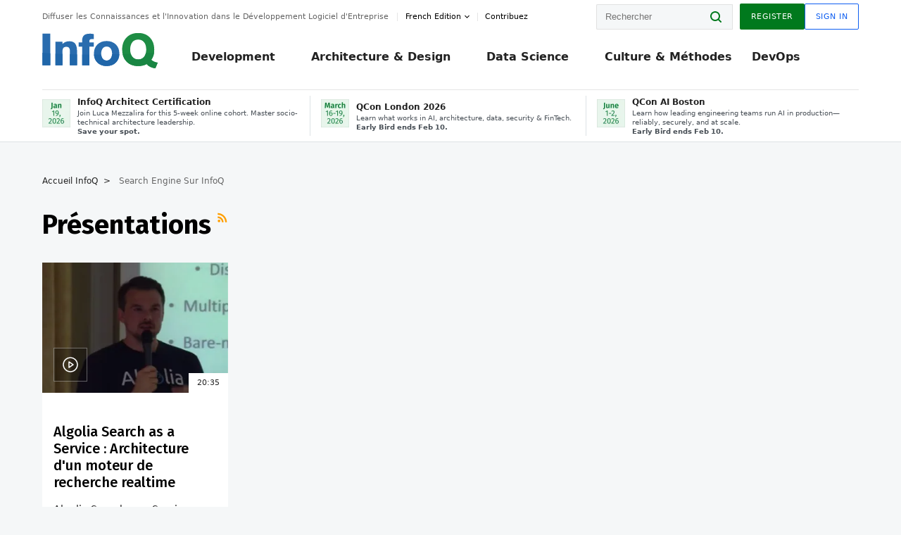

--- FILE ---
content_type: text/html;charset=utf-8
request_url: https://www.infoq.com/fr/searchengine/presentations/
body_size: 25332
content:
<!DOCTYPE html>










<html lang="fr" xmlns="http://www.w3.org/1999/xhtml">
    <head>
        <!-- Google Optimize Anti-flicker snippet (recommended)  -->
        <style>.async-hide { opacity: 0 !important} </style>
        <style>.promo{background:#222528;position:fixed;z-index:1001!important;left:0;top:0;right:0;max-height:48px;min-height:48px;padding-top:0!important;padding-bottom:0!important}.promo,.promo p{-webkit-box-align:center;-ms-flex-align:center;align-items:center}.promo p{font-size:.8125rem;line-height:1rem;color:#fff;margin-bottom:0;margin-top:0;margin:0 auto;display:-webkit-box;display:-ms-flexbox;display:flex;font-weight:700}@media only screen and (max-width:650px){.promo p{font-size:.6875rem}}.promo span{overflow:hidden;display:-webkit-box;-webkit-line-clamp:3;-webkit-box-orient:vertical}.promo a{color:#fff!important;text-decoration:underline!important}.promo a.btn{background:#d0021b;padding:7px 20px;text-decoration:none!important;font-weight:700;margin-left:10px;margin-right:10px;white-space:nowrap;border-radius:5px}@media only screen and (max-width:650px){.promo a.btn{font-size:.6875rem;padding:7px 10px}}.promo.container{padding-top:8px;padding-bottom:8px}@media only screen and (min-width:1050px){.promo.container{padding-top:0;padding-bottom:0}}.promo .actions{-ms-flex-wrap:nowrap;flex-wrap:nowrap}.promo .actions__left{-ms-flex-preferred-size:100%;flex-basis:100%;-webkit-box-align:center;-ms-flex-align:center;align-items:center}.promo .actions__right{-ms-flex-preferred-size:40px;flex-basis:40px;margin-top:0;margin-bottom:0;-webkit-box-pack:end;-ms-flex-pack:end;justify-content:flex-end}.promo.hidden{display:none}.promo.show{display:-webkit-box!important;display:-ms-flexbox!important;display:flex!important}.promo.show .container__inner{-webkit-box-flex:1;-ms-flex:1;flex:1}.promo.fixed{position:fixed}.promo.show+header.header{margin-top:48px}.header{background:#fff;-webkit-box-shadow:0 1px 0 #dde2e5;box-shadow:0 1px 0 #dde2e5}.header .actions__left,.header__bottom__events{max-width:100%!important;margin:0}.header .header__events-all{margin:0;display:-webkit-box;display:-ms-flexbox;display:flex;position:relative}.header .header__events-all .header__event-slot{-webkit-box-flex:1;-ms-flex:1 100%;flex:1 100%;border-right:1px solid #dde2e5;margin-top:3px;margin-bottom:3px;padding-left:15px;text-align:left;display:-webkit-box;display:-ms-flexbox;display:flex;-webkit-box-align:center;-ms-flex-align:center;align-items:center;padding-right:5px;min-width:300px}.header .header__events-all .header__event-slot:hover{text-decoration:none!important}.header .header__events-all .header__event-slot img{min-width:40px;height:40px}.header .header__events-all .header__event-slot div{margin-left:10px}.header .header__events-all .header__event-slot span{font-weight:700!important;font-size:.75rem;margin-bottom:0!important;margin-top:0;display:block;line-height:1.125rem;text-align:left}.header .header__events-all .header__event-slot p{font-weight:400;font-size:.625rem;line-height:130%!important;color:#495057!important;margin:0}@media only screen and (min-width:1050px){.header .header__events-all .header__event-slot p{font-size:.625rem}}.header .header__events-all .header__event-slot:first-child{padding-left:0}.header .header__events-all .header__event-slot:last-child{padding-right:0;border-right:0}@media only screen and (min-width:1050px){.header__bottom,.header__middle,.header__top{position:relative;white-space:nowrap}}.header__top{padding:10px 0}@media only screen and (min-width:800px){.header__top{padding:5px 0}}.header__bottom{padding:5px 0;z-index:29;max-width:100%}.header__bottom a{font-size:.8125rem}.header__bottom .trending{margin-left:0;margin-right:0}.header__bottom .actions{-webkit-box-align:start;-ms-flex-align:start;align-items:flex-start}.header__bottom .actions__left{max-width:calc(100% + 8px)}@media only screen and (min-width:800px){.header__bottom .actions__left{max-width:calc(100% + 24px)}}.header__bottom .actions__right{-webkit-box-flex:1;-ms-flex:1 1 auto;flex:1 1 auto;display:none}@media only screen and (min-width:1050px){.header__bottom .actions__right{display:-webkit-box;display:-ms-flexbox;display:flex}}.header__middle{display:-webkit-box;display:-ms-flexbox;display:flex;-webkit-box-orient:horizontal;-webkit-box-direction:normal;-ms-flex-flow:row wrap;flex-flow:row wrap}@media only screen and (min-width:1050px){.header__middle{-ms-flex-wrap:nowrap;flex-wrap:nowrap}}.header__top .actions__left{-webkit-box-align:center;-ms-flex-align:center;align-items:center;-ms-flex-line-pack:center;align-content:center}@media only screen and (min-width:1050px){.header__top .actions__right{max-width:430px}}.no-style.header__nav li:nth-child(3){font-weight:700}.no-style.header__nav li:nth-child(3) a{color:#0e5ef1!important}.header__bottom__events::after{background:-webkit-gradient(linear,left top,right top,color-stop(0,rgba(255,255,255,0)),to(#fff));background:linear-gradient(90deg,rgba(255,255,255,0) 0,#fff 100%);content:'';position:absolute;height:60px;right:10px;width:25px}@media only screen and (min-width:1050px){.header__bottom__events::after{display:none}}.contribute-link{font-weight:400;font-size:.6875rem;color:#000!important;position:relative;padding-left:10px}.contribute-link:hover{color:#00791d!important;text-decoration:none!important}.contribute-link::before{content:'';width:1px;height:12px;position:absolute;top:50%;-webkit-transform:translateY(-50%);transform:translateY(-50%);background:rgba(0,0,0,.1);left:-1px}.my-0{margin-top:0!important;margin-bottom:0!important}.header__desc.my-0{margin-left:0}.header__bottom__events .actions__left{max-width:100%!important;overflow-x:scroll;-ms-overflow-style:none;scrollbar-width:none;display:block;scroll-behavior:smooth;min-width:100%}.header__bottom__events .actions__left::-webkit-scrollbar{display:none}.header__bottom__events .actions__left:-webkit-scrollbar-thumb{background:#fff}.logo{line-height:1rem}.header{position:relative;z-index:41;-webkit-user-select:none;-moz-user-select:none;-ms-user-select:none;user-select:none}.header .input:focus,.header input[type=password]:focus,.header input[type=text]:focus{border:1px solid #00791d}.header a:not(.button):not(.login__action):not(.active){text-decoration:none;color:#222}.header a:not(.button):not(.login__action):not(.active):hover{text-decoration:underline;color:#222}.header__items{display:none;-ms-flex-wrap:wrap;flex-wrap:wrap}@media only screen and (min-width:1050px){.header__items{display:-webkit-box;display:-ms-flexbox;display:flex;-webkit-box-orient:horizontal;-webkit-box-direction:normal;-ms-flex-direction:row;flex-direction:row}.header__items nav{position:relative;background:0 0;padding:0;left:0;top:0;line-height:inherit;display:block;-webkit-box-shadow:none;box-shadow:none;max-width:100%;max-height:80px}}.header__items>div{width:100%;margin-bottom:32px;display:-webkit-box;display:-ms-flexbox;display:flex;-webkit-box-orient:vertical;-webkit-box-direction:normal;-ms-flex-flow:column nowrap;flex-flow:column nowrap}@media only screen and (min-width:552px){.header__items>div:not(:nth-last-child(-n+2)){margin-bottom:32px}}@media only screen and (min-width:552px) and (max-width:1050px){.header__items>div{-webkit-box-flex:0;-ms-flex-positive:0;flex-grow:0;-ms-flex-negative:0;flex-shrink:0;-ms-flex-preferred-size:calc(99.7% * 1/2 - (32px - 32px * 1/2));flex-basis:calc(99.7% * 1/2 - (32px - 32px * 1/2));max-width:calc(99.7% * 1/2 - (32px - 32px * 1/2));width:calc(99.7% * 1/2 - (32px - 32px * 1/2))}.header__items>div:nth-child(1n){margin-right:32px;margin-left:0}.header__items>div:last-child{margin-right:0}.header__items>div:nth-child(2n){margin-right:0;margin-left:auto}}@media only screen and (min-width:800px) and (max-width:1050px){.header__items>div{-webkit-box-flex:0;-ms-flex-positive:0;flex-grow:0;-ms-flex-negative:0;flex-shrink:0;-ms-flex-preferred-size:calc(99.7% * 1/4 - (32px - 32px * 1/4));flex-basis:calc(99.7% * 1/4 - (32px - 32px * 1/4));max-width:calc(99.7% * 1/4 - (32px - 32px * 1/4));width:calc(99.7% * 1/4 - (32px - 32px * 1/4))}.header__items>div:nth-child(1n){margin-right:32px;margin-left:0}.header__items>div:last-child{margin-right:0}.header__items>div:nth-child(4n){margin-right:0;margin-left:auto}}@media only screen and (min-width:1050px){.header__items>div{margin-bottom:0!important;margin-right:0!important;-webkit-box-orient:horizontal;-webkit-box-direction:normal;-ms-flex-direction:row;flex-direction:row}}.header__items .language__switcher{display:none}.header__items .language__switcher .li-nav.active>a,.header__items .language__switcher>li.active>a{color:#fff!important}.header__items .language__switcher .li-nav.active>a:hover,.header__items .language__switcher>li.active>a:hover{color:#fff!important;background:#0e5ef1}.header__items .language__switcher .li-nav:hover>a,.header__items .language__switcher>li:hover>a{color:#fff}.header+main{display:block;min-height:210px;-webkit-transition:margin .15s ease;transition:margin .15s ease;margin-top:0!important}.header--hide .header+main{margin-top:50px}.header--hide .header__toggle{opacity:0;top:20px;visibility:hidden}.header--hide .header__logo{max-height:0}.header--hide .header__middle,.header--hide .header__top{max-height:0;overflow:hidden;padding-top:0;padding-bottom:0;border-color:transparent}.header--hide .header__bottom .vue-portal-target{top:3px;right:0;bottom:auto;left:auto;position:absolute}.header__middle,.header__top{-webkit-transition:all .15s ease;transition:all .15s ease}.header__middle{border-bottom:1px solid rgba(0,0,0,.1);z-index:33}.header__middle .vue-portal-target{width:100%}@media only screen and (min-width:1050px){.header__middle .vue-portal-target{display:none}}@media only screen and (min-width:1050px){.header__middle{line-height:5.75rem;text-align:left;padding:0;z-index:30}.header__middle .widget__heading{display:none}}.header__top>.actions__left{display:none}@media only screen and (min-width:1050px){.header__top>.actions__left{display:-webkit-box;display:-ms-flexbox;display:flex}}.header__top>.actions__right{-webkit-box-flex:1;-ms-flex-positive:1;flex-grow:1;margin-right:0;margin-top:0;margin-bottom:0;-webkit-box-pack:end;-ms-flex-pack:end;justify-content:flex-end}.header__top>.actions__right .dropdown__holder{width:calc(100vw - 16px);max-height:80vh}@media only screen and (min-width:600px){.header__top>.actions__right .dropdown__holder{width:auto}}.header__top>.actions__right>*{margin:0}.header__top>.actions__right .search{display:none}@media only screen and (min-width:1050px){.header__top>.actions__right>*{display:-webkit-box;display:-ms-flexbox;display:flex;white-space:nowrap}.header__top>.actions__right .search{display:block}}.header__top .user__login{display:block}.header__top .user__login>.button,.header__top .user__login>button{border-top-right-radius:0;border-bottom-right-radius:0}@media only screen and (min-width:1050px){.header__top{position:relative;right:auto;width:100%}}.header__logo{max-width:165px;position:absolute;top:8px;overflow:hidden;-webkit-transition:all .1s ease;transition:all .1s ease;z-index:32;line-height:2.25rem;height:36px;width:100px;margin-left:50px;-ms-flex-preferred-size:190px;flex-basis:190px}@media only screen and (min-width:800px){.header__logo{top:4px}}@media only screen and (min-width:1050px){.header__logo{position:relative;top:0;overflow:visible;margin-right:20px;margin-left:0;line-height:3.125rem;height:50px}.header__logo>*{width:165px}}@media only screen and (min-width:1280px){.header__logo{margin-right:30px}}.header__desc,.header__more>button{text-transform:capitalize;color:#666;letter-spacing:0;font-size:0;font-weight:400;line-height:1.5rem;vertical-align:top;font-smoothing:antialiased;font-family:-apple-system,BlinkMacSystemFont,"Segoe UI Variable","Segoe UI",system-ui,ui-sans-serif,Helvetica,Arial,sans-serif,"Apple Color Emoji","Segoe UI Emoji";-webkit-transition:font-size .15s ease-in-out;transition:font-size .15s ease-in-out}@media only screen and (min-width:1050px){.header__desc,.header__more>button{font-size:.6875rem}}.header__desc{display:-webkit-inline-box;display:-ms-inline-flexbox;display:inline-flex;position:relative;width:auto}.header__topics{white-space:nowrap;float:right;position:relative}.header__topics *{display:inline-block;vertical-align:top}.header__topics a{font-size:.8125rem}@media only screen and (min-width:1050px){.header__topics{float:none}}.header__more{display:-webkit-inline-box;display:-ms-inline-flexbox;display:inline-flex;vertical-align:top}.header__more:before{left:-12px}.header__more:after,.header__more:before{content:'';width:1px;height:12px;position:absolute;top:50%;-webkit-transform:translateY(-50%);transform:translateY(-50%);background:rgba(0,0,0,.1)}.header__more:after{right:-12px}.header__more:hover{cursor:pointer;color:rgba(0,0,0,.75)}.header__user{display:inline-block;vertical-align:top;white-space:nowrap;margin-left:8px}@media only screen and (min-width:1050px){.header__user{margin-left:0}}.header__user>div{display:inline-block;vertical-align:top}.header__user-nav a:not(.button){text-transform:uppercase;font-size:.75rem;font-weight:600}.header__user-nav a:not(.button):not(.active){opacity:.5}.header__user-nav a:not(.button):not(.active):hover{opacity:.75}.header__user-nav a:not(.button):hover{text-decoration:none}.header__user-nav a:not(.button).active{color:#222;cursor:default;text-decoration:none}.header__user-nav a:not(.button):before{margin-right:0}.header__user-nav a:not(.button):not(:last-child){margin-right:16px}@media only screen and (min-width:1050px){.header__user-nav a:not(.button):not(:last-child){margin-right:32px}}@media only screen and (min-width:1050px){.header__user-nav+.header__topics{margin-left:56px}}.header__search{display:none;vertical-align:top;margin-right:0}@media only screen and (min-width:1050px){.header__search{display:inline-block}}.header__search,.header__user{line-height:inherit}.header__nav{border-bottom:1px solid rgba(0,0,0,.1)}@media only screen and (min-width:800px){.header__nav{border-bottom:0}}.header__nav .button{margin-left:0}.header__nav .button__more{margin-right:20px}.header__nav .li-nav,.header__nav>li{-webkit-transition:all .15s ease;transition:all .15s ease}@media only screen and (min-width:1050px){.header__nav .li-nav,.header__nav>li{display:-webkit-inline-box;display:-ms-inline-flexbox;display:inline-flex;vertical-align:middle;position:static;border:none;min-height:65px}.header__nav .li-nav:hover.has--subnav .nav .li-nav,.header__nav .li-nav:hover.has--subnav .nav>li,.header__nav>li:hover.has--subnav .nav .li-nav,.header__nav>li:hover.has--subnav .nav>li{white-space:normal}.header__nav .li-nav:hover.has--subnav .nav__subnav,.header__nav>li:hover.has--subnav .nav__subnav{opacity:1;top:100%;visibility:visible;-webkit-transition-delay:.25s;transition-delay:.25s}.header__nav .li-nav:hover.has--subnav .nav__category,.header__nav>li:hover.has--subnav .nav__category{width:100%}.header__nav .li-nav:hover.has--subnav .nav__category:after,.header__nav .li-nav:hover.has--subnav .nav__category:before,.header__nav>li:hover.has--subnav .nav__category:after,.header__nav>li:hover.has--subnav .nav__category:before{-webkit-transition-delay:.25s;transition-delay:.25s;opacity:1}}@media only screen and (min-width:1080px){.header__nav .li-nav:not(:last-child),.header__nav>li:not(:last-child){margin-right:23px;margin-left:23px}}@media only screen and (min-width:1280px){.header__nav .li-nav:not(:last-child),.header__nav>li:not(:last-child){margin-right:23px;margin-left:23px}}@media only screen and (min-width:1338px){.header__nav .li-nav:not(:last-child),.header__nav>li:not(:last-child){margin-right:23px;margin-left:23px}}.header__nav .li-nav>a,.header__nav>li>a{font-size:.875rem;line-height:1.5rem;padding:12px 0;color:#000;display:inline-block;max-width:100%;position:relative;z-index:61;white-space:normal}@media only screen and (min-width:1050px){.header__nav .li-nav>a,.header__nav>li>a{padding:8px 0 0;font-weight:700}}.header__nav .li-nav>a:after,.header__nav .li-nav>a:before,.header__nav>li>a:after,.header__nav>li>a:before{content:'';position:absolute;bottom:-1px;left:50%;width:0;height:0;opacity:0;-webkit-transform:translateX(-50%);transform:translateX(-50%);border-style:solid;border-width:0 5px 5px 5px;-webkit-transition:opacity .15s ease-in-out;transition:opacity .15s ease-in-out;border-color:transparent transparent #fff transparent}.header__nav .li-nav>a:before,.header__nav>li>a:before{left:50%;bottom:0;border-width:0 6px 6px 6px;border-color:transparent transparent #f5f7f8 transparent}@media only screen and (min-width:1050px){.header__nav .li-nav>a,.header__nav>li>a{font-size:1rem}}@media only screen and (min-width:1800px){.header__nav .li-nav>a,.header__nav>li>a{font-size:1.125rem}}.header--open{overflow:hidden}@media only screen and (min-width:600px){.header--open{overflow:visible}}.header--open .content-items{max-height:215px;margin:12px 0 24px}.header--open .search{margin-top:16px;display:block}.header--open .header__toggle:before{z-index:10}.header--open .header__toggle>span:nth-child(1){top:50%;-webkit-transform:rotate(45deg);transform:rotate(45deg)}.header--open .header__toggle>span:nth-child(2){opacity:0}.header--open .header__toggle>span:nth-child(3){top:50%;-webkit-transform:rotate(-45deg);transform:rotate(-45deg)}.header--open .header__items,.header--open .header__items .language__switcher{display:-webkit-box;display:-ms-flexbox;display:flex}.header--open .header__top{z-index:100;position:absolute;left:0;right:8px;background:#fff}@media only screen and (min-width:800px){.header--open .header__top{right:20px}}.header--open .header__top .search{display:none}.header--open .header__logo{z-index:101}.header--open .header__middle{padding-top:60px}.header--open .header__bottom{display:none}.header--open .header__container{max-height:90vh;overflow-x:hidden;overflow-y:auto}@media only screen and (min-width:1050px){.header--open .header__container{overflow:visible}}.header .subnav{position:absolute;-webkit-box-shadow:0 5px 25px 1px rgba(0,0,0,.15);box-shadow:0 5px 25px 1px rgba(0,0,0,.15);background:#fff;visibility:hidden;line-height:1.75rem;max-width:100%;width:100%;left:0;opacity:0;overflow:hidden;border:1px solid #f5f7f8;border-radius:2px;-webkit-transition:all .15s ease-in-out;transition:all .15s ease-in-out;top:105%;z-index:60;display:-webkit-box;display:-ms-flexbox;display:flex;-webkit-box-orient:horizontal;-webkit-box-direction:normal;-ms-flex-flow:row nowrap;flex-flow:row nowrap;-webkit-box-align:stretch;-ms-flex-align:stretch;align-items:stretch}.header .subnav .subnav__categories{-webkit-box-flex:0;-ms-flex:0 1 280px;flex:0 1 280px;padding:24px 0;background:#f5f7f8;margin-right:0!important}.header .subnav .subnav__categories>li{display:block;font-size:.9375rem;padding:2px 48px 2px 24px}.header .subnav .subnav__categories>li a{display:block;font-weight:700}.header .subnav .subnav__categories>li:hover{background:#e1e1e1}.header .subnav .subnav__heading{margin-bottom:20px}.header .subnav .subnav__content{position:relative;-ms-flex-item-align:start;align-self:flex-start;padding:24px;display:-webkit-box;display:-ms-flexbox;display:flex;-webkit-box-orient:horizontal;-webkit-box-direction:normal;-ms-flex-flow:row wrap;flex-flow:row wrap}@media only screen and (min-width:1050px){.header .subnav .subnav__content{padding-left:32px;padding-right:32px;margin:0 auto;-webkit-box-flex:1;-ms-flex:1 1 600px;flex:1 1 600px}}.header .subnav .subnav__content .heading__container{-ms-flex-preferred-size:100%;flex-basis:100%}.header .subnav .subnav__content:before{content:'';position:absolute;left:0;top:0;bottom:-100%;width:1px;background:rgba(0,0,0,.1)}.languagesEdition .active{font-weight:700}.header__more.dropdown:after{content:'';display:inline-block;vertical-align:middle;-ms-flex-item-align:center;-ms-grid-row-align:center;align-self:center;background-repeat:no-repeat;background-position:center;margin-bottom:2px;width:7px;height:7px;-webkit-transition:-webkit-transform .15s ease;transition:-webkit-transform .15s ease;transition:transform .15s ease;transition:transform .15s ease,-webkit-transform .15s ease;background-color:#fff!important;background-size:contain}.header__more.dropdown button{color:#000!important;margin-right:-20px;padding-right:20px;z-index:1000}.header__more.dropdown .dropdown__holder{width:165px}.header__more.dropdown .dropdown__content{padding:13px;padding-top:5px;padding-bottom:5px}.header__more.dropdown .languagesEdition li{border-bottom:1px solid #e6e6e6}.header__more.dropdown .languagesEdition li:last-child{border:0}.logo__data{display:none;color:#666;font-size:.6875rem}@media only screen and (min-width:1050px){.logo__data{display:block;line-height:.8125rem}}.container{padding-left:12px;padding-right:12px;margin:0 auto;min-width:320px;-webkit-transition:padding .15s ease-in-out;transition:padding .15s ease-in-out}@media only screen and (min-width:600px){.container{padding-left:16px;padding-right:16px}}@media only screen and (min-width:800px){.container{padding-left:20px;padding-right:20px}}@media only screen and (min-width:1250px){.container{padding-left:60px;padding-right:60px}}@media only screen and (min-width:1400px){.container{padding-left:20px;padding-right:20px}}.container.white{background:#fff}.container__inner{max-width:1290px;margin:0 auto;-webkit-transition:max-width .15s ease-out;transition:max-width .15s ease-out}.search{display:block;position:relative;z-index:33;width:100%;max-width:100%;margin:0}.search:before{position:absolute;top:50%;right:24px;-webkit-transform:translateY(-50%);transform:translateY(-50%);margin-right:0;z-index:34}.search__bar{display:block;border-radius:2px;position:relative;z-index:33}.search__bar #search{margin-bottom:0;max-width:100%;background:#fff}.search__go{top:50%;right:0;bottom:0;left:auto;position:absolute;-webkit-transform:translateY(-50%);transform:translateY(-50%);z-index:32;-webkit-appearance:none;-moz-appearance:none;appearance:none;width:36px;height:36px;line-height:2.25rem;-webkit-box-shadow:none;box-shadow:none;display:block;background:0 0;border:0;font-size:0}@media only screen and (min-width:600px){.search__go{z-index:35}}.header #search,.search__go:hover{cursor:pointer}.header #search{height:36px;position:relative;max-width:100%;background-color:#f5f7f8!important}@media only screen and (min-width:600px){.header #search{font-size:.8125rem;min-width:165px;max-width:100%;opacity:1}}.header #search:hover{cursor:auto}@media only screen and (min-width:1050px){.header #search{margin-left:auto;border-top-right-radius:0;border-bottom-right-radius:0;border-right:0}.header #search:focus{min-width:215px}}.header #search:focus{cursor:auto}.header #search .field__desc{display:none}.header #searchForm{width:100%;margin-top:8px}.header #searchForm:before{right:8px}@media only screen and (min-width:600px){.header #searchForm{margin-top:16px}}@media only screen and (min-width:1050px){.header #searchForm{margin-top:0}}</style>
        <script>(function(a,s,y,n,c,h,i,d,e){s.className+=' '+y;h.start=1*new Date;
            h.end=i=function(){s.className=s.className.replace(RegExp(' ?'+y),'')};
            (a[n]=a[n]||[]).hide=h;setTimeout(function(){i();h.end=null},c);h.timeout=c;
        })(window,document.documentElement,'async-hide','dataLayer',4000,
                {'GTM-W9GJ5DL':true});</script>

        <script type="text/javascript">
            
            var loggedIn = false;
            if (loggedIn) {
                var userCountryId = '';
            }
        </script>
        






<script>
  window.dataLayer = window.dataLayer || [];
  function gtag(){dataLayer.push(arguments);}
  gtag('config', 'G-VMVPD4D2JY');

  //CookieControl tool recomendation
  // Call the default command before gtag.js or Tag Manager runs to
  // adjust how the tags operate when they run. Modify the defaults
  // per your business requirements and prior consent granted/denied, e.g.:
  gtag('consent', 'default', {
      'ad_storage': 'denied',
      'ad_user_data': 'denied',
      'ad_personalization': 'denied',
      'analytics_storage': 'denied'
  });

  if((typeof loggedIn != "undefined") && loggedIn){
      window.dataLayer.push({'logged_in': 'true'});
  } else {
      window.dataLayer.push({'logged_in': 'false'});
  }

  window.dataLayer.push({'show_queryz': ''});
</script>

<!-- Google Tag Manager -->
<script>
var gtmProfile="GTM-W9GJ5DL";
(function(w,d,s,l,i){w[l]=w[l]||[];w[l].push({'gtm.start':
new Date().getTime(),event:'gtm.js'});var f=d.getElementsByTagName(s)[0],
j=d.createElement(s),dl=l!='dataLayer'?'&l='+l:'';j.async=true;j.src=
'https://www.googletagmanager.com/gtm.js?id='+i+dl;f.parentNode.insertBefore(j,f);
})(window,document,'script','dataLayer', gtmProfile);</script>
<!-- End Google Tag Manager -->

        <title>
        
            Search Engine >
        
        Présentations >
        
        
            Page #1
        
     - InfoQ</title>
        <link rel="canonical" href="https://www.infoq.com/fr/searchengine/presentations/"/>
        <link rel="alternate" href="https://www.infoq.com/fr/searchengine/presentations/" hreflang="fr"/>
        








    
        
        
            
                
                <link rel="alternate" href="https://www.infoq.com/jp/searchengine/presentations/" hreflang="ja" />
            
        
            
                
                <link rel="alternate" href="https://www.infoq.com/br/searchengine/presentations/" hreflang="pt" />
            
        
            
        
            
                
                <link rel="alternate" href="https://www.infoq.com/searchengine/presentations/" hreflang="en" />
            
        
        
        <link rel="alternate" href="https://www.infoq.com/searchengine/presentations/" hreflang="x-default" />
    
    






        
        





<meta http-equiv="pragma" content="no-cache" />
<meta http-equiv="cache-control" content="private,no-cache,no-store,must-revalidate" />
<meta http-equiv="expires" content="0" />
<meta http-equiv="content-type" content="text/html; charset=utf-8" />
<meta name="copyright" content="&copy; 2006 C4Media" />

<meta name="google-site-verification" content="0qInQx_1WYOeIIbxnh7DnXlw1XOxNgAYakO2k4GhNnY" />
<meta name="msapplication-TileColor" content="#ffffff"/>
<meta name="msapplication-TileImage" content="/styles/static/images/logo/logo.jpg"/>
<meta property="wb:webmaster" content="3eac1729a8bbe046" />
<meta content="width=device-width,initial-scale=1" name="viewport">
<meta http-equiv="X-UA-Compatible" content="IE=10, IE=edge">

        
        <link rel="stylesheet" type="text/css" media="screen" href="https://cdn.infoq.com/statics_s1_20260113081932/styles/style.css"/>
        <link rel="stylesheet" type="text/css" media="print" href="https://cdn.infoq.com/statics_s1_20260113081932/styles/print.css"/>
        <link rel="preload" type="text/css" href="https://cdn.infoq.com/statics_s1_20260113081932/styles/style_fr.css" as="style" onload="this.onload=null;this.rel='stylesheet'">
        <link rel="preload" href="https://cdn.infoq.com/statics_s1_20260113081932/styles/icons.css" as="style" onload="this.onload=null;this.rel='stylesheet'">
        <link rel="preload" type="text/css" media="screen" href="https://cdn.infoq.com/statics_s1_20260113081932/styles/style_extra.css" as="style" onload="this.onload=null;this.rel='stylesheet'">
        <noscript>
            <link rel="stylesheet" type="text/css" href="https://cdn.infoq.com/statics_s1_20260113081932/styles/style_fr.css"/>
            <link rel="stylesheet" href="https://cdn.infoq.com/statics_s1_20260113081932/styles/icons.css">
            <link rel="stylesheet" type="text/css" media="screen" href="https://cdn.infoq.com/statics_s1_20260113081932/styles/style_extra.css"/>
        </noscript>

        <link rel="stylesheet" type="text/css" href="https://cdn.infoq.com/statics_s1_20260113081932/styles/fonts/font.css"/>

        <link rel="shortcut icon" href="https://cdn.infoq.com/statics_s1_20260113081932/favicon.ico" type="image/x-icon" />
        <link rel="apple-touch-icon" href="https://cdn.infoq.com/statics_s1_20260113081932/apple-touch-icon.png"/>

        <script type="text/javascript">
        	var device='desktop';
            var InfoQConstants = {};
            InfoQConstants.language = 'fr';
            InfoQConstants.countryCode = '/fr';
            
            InfoQConstants.pageUrl = (typeof window.location != 'undefined' && window.location && typeof window.location.href != 'undefined' && window.location.href) ? window.location.href : "URL_UNAVAILABLE";
            InfoQConstants.cet='IJbFcZBzBvAjfy1h';
            InfoQConstants.userDetectedCountryCode = '';
            InfoQConstants.bpadb = 'uGQ7sw4DyZYENkyEFxCk';
        </script>

        <script type="text/javascript" src="https://cdn.infoq.com/statics_s1_20260113081932/scripts/combinedJs.min.js"></script>
        <script type="text/javascript">
            
                var JSi18n = JSi18n || {}; // define only if not already defined
                JSi18n.error='Erreur';
                JSi18n.login_unverifiedAccount='Compte non vérifié';
                JSi18n.contentSummary_showPresentations_1='';
                JSi18n.contentSummary_showPresentations_2='';
                JSi18n.contentSummary_showPresentations_3='';
                JSi18n.contentSummary_showInterviews_1='';
                JSi18n.contentSummary_showInterviews_2='';
                JSi18n.contentSummary_showInterviews_3='';
                JSi18n.contentSummary_showMinibooks_1='';
                JSi18n.contentSummary_showMinibooks_2='';
                JSi18n.login_sendingRequest='Envoi de la requête ...';
                JSi18n.bookmark_saved='<q>&nbsp;&nbsp;&nbsp;Enregistré&nbsp;&nbsp;&nbsp;&nbsp;</q>';
                JSi18n.bookmark_error='<q style=color:black;>&nbsp;&nbsp;&nbsp;Erreur&nbsp;&nbsp;&nbsp;&nbsp;</q>';
                JSi18n.categoryManagement_showpopup_viewAllLink_viewAllPrefix='Voir tout';
                JSi18n.categoryManagement_showpopup_viewAllLink_viewAllSuffix='';
                JSi18n.categoryManagement_showpopup_includeExcludeLink_Exclude='Exclure';
                JSi18n.categoryManagement_showpopup_includeExcludeLink_Include='Inclure';
                JSi18n.login_invalid_email='Veuillez indiquer une adresse email valide';
                JSi18n.login_email_not_found = 'Aucun utilisateur trouvé pour cette adresse email';
                JSi18n.content_datetime_format='dd MMM yyyy';

                // used by frontend
                JSi18n.FE = {
                    labels: {
                        follow: "Suivre",
                        followTopic: "SUIVRE LE SUJET",
                        unfollow: "Se désabonner",
                        unfollowTopic: "NE PLUS SUIVRE LE SUJET",
                        following: "Abonnements",
                        followers: "Abonnés",
                        like: "J'aime",
                        liked: "a aimé",
                        authors: "Pairs",
                        users : "Lecteurs",
                        topics: "Sujets",
                        hide: "Masquer l’élément",
                        hidden: "%s était masqué sur votre profil.",
                        undo: "Annuler",
                        showLess: "Voir moins",
                        showMore: "En savoir plus",
                        moreAuthors: "Et %s de plus",
                        bookmarked: "Content Bookmarked",
                        unbookmarked: "Content Unbookmarked",
                        characterLimit: "Caractère(s) restant(s)"
                    }
                }
            


            
            
                var usersInPage = JSON.parse('[{\"id\":\"66520046\",\"ref\":\"author-St\u00E9phane-Wojewoda\",\"url\":\"\/fr\/profile\/St\u00E9phane-Wojewoda\",\"followedByCurrentUser\":false,\"minibio\":\"\",\"name\":\"St\u00E9phane Wojewoda\",\"bio\":\"\",\"followers\":42,\"imgSrc\":\"https:\/\/cdn.infoq.com\/statics_s1_20260113081932\/images\/profiles\/TUUHjvThQOkY6KLs9avFZ2o8XvgB53Ab.png\"},{\"id\":\"101756701\",\"ref\":\"author-Brice-Leporini\",\"url\":\"\/fr\/profile\/Brice-Leporini\",\"followedByCurrentUser\":false,\"minibio\":\"\",\"name\":\"Brice Leporini\",\"bio\":\"\",\"followers\":16,\"imgSrc\":\"\"},{\"id\":\"21186991\",\"ref\":\"author-Slim-Ouertani\",\"url\":\"\/fr\/profile\/Slim-Ouertani\",\"followedByCurrentUser\":false,\"minibio\":\"\",\"name\":\"Slim Ouertani\",\"bio\":\"\",\"followers\":19,\"imgSrc\":\"https:\/\/cdn.infoq.com\/statics_s1_20260113081932\/images\/profiles\/CyyeDmzyWtAxeZfcEFcSBmSxJ0MIouej.jpg\"},{\"id\":\"50270429\",\"ref\":\"author-Nicolas-Frankel\",\"url\":\"\/fr\/profile\/Nicolas-Frankel\",\"followedByCurrentUser\":false,\"minibio\":\"\",\"name\":\"Nicolas Frankel\",\"bio\":\"\",\"followers\":20,\"imgSrc\":\"https:\/\/cdn.infoq.com\/statics_s1_20260113081932\/images\/profiles\/xUqi1zrkwIXYdzv6XvAiYGdM8BBYrKtu.jpg\"},{\"id\":\"110207\",\"ref\":\"author-Charles-Humble\",\"url\":\"\/fr\/profile\/Charles-Humble\",\"followedByCurrentUser\":false,\"minibio\":\"Techie, podcaster, editor, author and consultant\",\"name\":\"Charles Humble\",\"bio\":\"\",\"followers\":2017,\"imgSrc\":\"https:\/\/cdn.infoq.com\/statics_s1_20260113081932\/images\/profiles\/lCB_2ocIPJA40tWqjmkSLeVd5ZhJQlt_.jpg\"},{\"id\":\"101755771\",\"ref\":\"author-Sylvain-Utard\",\"url\":\"\/fr\/profile\/Sylvain-Utard\",\"followedByCurrentUser\":false,\"minibio\":\"\",\"name\":\"Sylvain Utard\",\"bio\":\"\",\"followers\":0,\"imgSrc\":\"\"}]');
            

            
            
                var topicsInPage = JSON.parse('[{\"name\":\"Kanban\",\"id\":\"11712\",\"url\":\"\/fr\/Kanban\",\"followers\":161,\"followedByCurrentUser\":false},{\"name\":\"Lean\",\"id\":\"10563\",\"url\":\"\/fr\/lean\",\"followers\":154,\"followedByCurrentUser\":false},{\"name\":\"D\u00E9veloppement\",\"id\":\"12691\",\"url\":\"\/fr\/development\",\"followers\":43,\"followedByCurrentUser\":false},{\"name\":\"Architecture & Design\",\"id\":\"12692\",\"url\":\"\/fr\/architecture-design\",\"followers\":70,\"followedByCurrentUser\":false},{\"name\":\"LegacyClub\",\"id\":\"17429\",\"url\":\"\/fr\/lagacyclub\",\"followers\":59,\"followedByCurrentUser\":false},{\"name\":\"Culture & M\u00E9thodes\",\"id\":\"12693\",\"url\":\"\/fr\/culture-methods\",\"followers\":91,\"followedByCurrentUser\":false},{\"name\":\"Agile\",\"id\":\"10520\",\"url\":\"\/fr\/agile\",\"followers\":292,\"followedByCurrentUser\":false},{\"name\":\"Domain Driven Design\",\"id\":\"11081\",\"url\":\"\/fr\/domain-driven-design\",\"followers\":190,\"followedByCurrentUser\":false},{\"name\":\"DevOps\",\"id\":\"12234\",\"url\":\"\/fr\/Devops\",\"followers\":50,\"followedByCurrentUser\":false},{\"name\":\"Data Science\",\"id\":\"15900\",\"url\":\"\/fr\/ai-ml-data-eng\",\"followers\":30,\"followedByCurrentUser\":false},{\"name\":\"Microservices\",\"id\":\"15758\",\"url\":\"\/fr\/micro\",\"followers\":215,\"followedByCurrentUser\":false}]');
            

            var userContentLikesInPage = [];
            var userCommentsLikesInPage = [];


            var currentUserId = -155926079;
        </script>
        

        
    <script type="text/javascript">
        window.isIndexPage = true;
    </script>
    
        <meta name="ifq:pageType" content="CATEGORY_PAGE_BY_CONTENT_TYPE"/>
        <script type="text/javascript">
            InfoQConstants.pageType = 'CATEGORY_PAGE_BY_CONTENT_TYPE';
        </script>
    
    
    
    
            <meta name="keywords" content=""/>
            <meta name="description" content="Latest Search Engine Présentations written by software developers for software developers."/>
            








    



    


    <link rel="alternate" type="application/rss+xml" title="RSS" href="https://feed.infoq.com/fr/searchengine/presentations/"/>

        
    
        
        
        

        
        
			<link rel="image_src" href="https://cdn.infoq.com/statics_s1_20260113081932/styles/static/images/logo/logo-big.jpg" />
			<meta property="og:image" content="https://cdn.infoq.com/statics_s1_20260113081932/styles/static/images/logo/logo-big.jpg"/>
		
        
        <script type="text/javascript" src="https://cdn.infoq.com/statics_s1_20260113081932/scripts/infoq.js"></script>

        <script type="text/javascript">
           document.addEventListener('DOMContentLoaded', function() {
               if (!window || !window.infoq) return
               infoq.init()
           })
       </script>

       <script defer data-domain="infoq.com" src="https://plausible.io/js/script.file-downloads.hash.outbound-links.pageview-props.tagged-events.js"></script>
       <script>window.plausible = window.plausible || function() { (window.plausible.q = window.plausible.q || []).push(arguments) }</script>

    </head>

    <body >
        






<!-- Google Tag Manager (noscript) -->
<noscript><iframe src="https://www.googletagmanager.com/ns.html?id=GTM-W9GJ5DL"
height="0" width="0" style="display:none;visibility:hidden"></iframe></noscript>
<!-- End Google Tag Manager (noscript) -->
        
            <div class="intbt">
                <a href="/int/bt/" title="bt">BT</a>
            </div>
        

        






<script type="text/javascript">
    var allCountries = [{"id":3,"name":"Afghanistan"},{"id":244,"name":"Åland"},{"id":6,"name":"Albania"},{"id":61,"name":"Algeria"},{"id":13,"name":"American Samoa"},{"id":1,"name":"Andorra"},{"id":9,"name":"Angola"},{"id":5,"name":"Anguilla"},{"id":11,"name":"Antarctica"},{"id":4,"name":"Antigua and Barbuda"},{"id":12,"name":"Argentina"},{"id":7,"name":"Armenia"},{"id":16,"name":"Aruba"},{"id":15,"name":"Australia"},{"id":14,"name":"Austria"},{"id":17,"name":"Azerbaijan"},{"id":31,"name":"Bahamas"},{"id":24,"name":"Bahrain"},{"id":20,"name":"Bangladesh"},{"id":19,"name":"Barbados"},{"id":35,"name":"Belarus"},{"id":21,"name":"Belgium"},{"id":36,"name":"Belize"},{"id":26,"name":"Benin"},{"id":27,"name":"Bermuda"},{"id":32,"name":"Bhutan"},{"id":29,"name":"Bolivia"},{"id":254,"name":"Bonaire, Sint Eustatius, and Saba"},{"id":18,"name":"Bosnia and Herzegovina"},{"id":34,"name":"Botswana"},{"id":33,"name":"Bouvet Island"},{"id":30,"name":"Brazil"},{"id":104,"name":"British Indian Ocean Territory"},{"id":28,"name":"Brunei Darussalam"},{"id":23,"name":"Bulgaria"},{"id":22,"name":"Burkina Faso"},{"id":25,"name":"Burundi"},{"id":114,"name":"Cambodia"},{"id":46,"name":"Cameroon"},{"id":37,"name":"Canada"},{"id":52,"name":"Cape Verde"},{"id":121,"name":"Cayman Islands"},{"id":40,"name":"Central African Republic"},{"id":207,"name":"Chad"},{"id":45,"name":"Chile"},{"id":47,"name":"China"},{"id":53,"name":"Christmas Island"},{"id":38,"name":"Cocos (Keeling) Islands"},{"id":48,"name":"Colombia"},{"id":116,"name":"Comoros"},{"id":39,"name":"Congo (Democratic Republic)"},{"id":41,"name":"Congo (People\u0027s Republic)"},{"id":44,"name":"Cook Islands"},{"id":49,"name":"Costa Rica"},{"id":43,"name":"Cote D\u0027Ivoire"},{"id":97,"name":"Croatia"},{"id":51,"name":"Cuba"},{"id":253,"name":"Curaçao"},{"id":54,"name":"Cyprus"},{"id":55,"name":"Czech Republic"},{"id":58,"name":"Denmark"},{"id":57,"name":"Djibouti"},{"id":59,"name":"Dominica"},{"id":60,"name":"Dominican Republic"},{"id":213,"name":"East Timor"},{"id":62,"name":"Ecuador"},{"id":64,"name":"Egypt"},{"id":203,"name":"El Salvador"},{"id":87,"name":"Equatorial Guinea"},{"id":66,"name":"Eritrea"},{"id":63,"name":"Estonia"},{"id":68,"name":"Ethiopia"},{"id":72,"name":"Falkland Islands (Malvinas)"},{"id":74,"name":"Faroe Islands"},{"id":71,"name":"Fiji"},{"id":70,"name":"Finland"},{"id":75,"name":"France"},{"id":80,"name":"French Guiana"},{"id":170,"name":"French Polynesia"},{"id":208,"name":"French Southern Territories"},{"id":76,"name":"Gabon"},{"id":84,"name":"Gambia"},{"id":79,"name":"Georgia"},{"id":56,"name":"Germany"},{"id":81,"name":"Ghana"},{"id":82,"name":"Gibraltar"},{"id":88,"name":"Greece"},{"id":83,"name":"Greenland"},{"id":78,"name":"Grenada"},{"id":86,"name":"Guadeloupe"},{"id":91,"name":"Guam"},{"id":90,"name":"Guatemala"},{"id":249,"name":"Guernsey"},{"id":85,"name":"Guinea"},{"id":92,"name":"Guinea-Bissau"},{"id":93,"name":"Guyana"},{"id":98,"name":"Haiti"},{"id":95,"name":"Heard Island and McDonald Islands"},{"id":96,"name":"Honduras"},{"id":94,"name":"Hong Kong"},{"id":99,"name":"Hungary"},{"id":107,"name":"Iceland"},{"id":103,"name":"India"},{"id":100,"name":"Indonesia"},{"id":106,"name":"Iran"},{"id":105,"name":"Iraq"},{"id":101,"name":"Ireland"},{"id":245,"name":"Isle of Man"},{"id":102,"name":"Israel"},{"id":108,"name":"Italy"},{"id":109,"name":"Jamaica"},{"id":111,"name":"Japan"},{"id":250,"name":"Jersey"},{"id":110,"name":"Jordan"},{"id":122,"name":"Kazakhstan"},{"id":112,"name":"Kenya"},{"id":115,"name":"Kiribati"},{"id":243,"name":"Kosovo"},{"id":120,"name":"Kuwait"},{"id":113,"name":"Kyrgyzstan"},{"id":123,"name":"Laos"},{"id":132,"name":"Latvia"},{"id":124,"name":"Lebanon"},{"id":129,"name":"Lesotho"},{"id":128,"name":"Liberia"},{"id":133,"name":"Libya"},{"id":126,"name":"Liechtenstein"},{"id":130,"name":"Lithuania"},{"id":131,"name":"Luxembourg"},{"id":143,"name":"Macau"},{"id":139,"name":"Macedonia"},{"id":137,"name":"Madagascar"},{"id":151,"name":"Malawi"},{"id":153,"name":"Malaysia"},{"id":150,"name":"Maldives"},{"id":140,"name":"Mali"},{"id":148,"name":"Malta"},{"id":138,"name":"Marshall Islands"},{"id":145,"name":"Martinique"},{"id":146,"name":"Mauritania"},{"id":149,"name":"Mauritius"},{"id":238,"name":"Mayotte"},{"id":152,"name":"Mexico"},{"id":73,"name":"Micronesia"},{"id":136,"name":"Moldova"},{"id":135,"name":"Monaco"},{"id":142,"name":"Mongolia"},{"id":246,"name":"Montenegro"},{"id":147,"name":"Montserrat"},{"id":134,"name":"Morocco"},{"id":154,"name":"Mozambique"},{"id":141,"name":"Myanmar"},{"id":155,"name":"Namibia"},{"id":164,"name":"Nauru"},{"id":163,"name":"Nepal"},{"id":161,"name":"Netherlands"},{"id":8,"name":"Netherlands Antilles"},{"id":156,"name":"New Caledonia"},{"id":166,"name":"New Zealand"},{"id":160,"name":"Nicaragua"},{"id":157,"name":"Niger"},{"id":159,"name":"Nigeria"},{"id":165,"name":"Niue"},{"id":158,"name":"Norfolk Island"},{"id":118,"name":"North Korea"},{"id":144,"name":"Northern Mariana Islands"},{"id":162,"name":"Norway"},{"id":167,"name":"Oman"},{"id":173,"name":"Pakistan"},{"id":180,"name":"Palau"},{"id":178,"name":"Palestinian Territory"},{"id":168,"name":"Panama"},{"id":171,"name":"Papua New Guinea"},{"id":181,"name":"Paraguay"},{"id":169,"name":"Peru"},{"id":172,"name":"Philippines"},{"id":176,"name":"Pitcairn"},{"id":174,"name":"Poland"},{"id":179,"name":"Portugal"},{"id":177,"name":"Puerto Rico"},{"id":182,"name":"Qatar"},{"id":183,"name":"Reunion"},{"id":184,"name":"Romania"},{"id":185,"name":"Russian Federation"},{"id":186,"name":"Rwanda"},{"id":193,"name":"Saint Helena"},{"id":117,"name":"Saint Kitts and Nevis"},{"id":125,"name":"Saint Lucia"},{"id":251,"name":"Saint Martin"},{"id":175,"name":"Saint Pierre and Miquelon"},{"id":229,"name":"Saint Vincent and the Grenadines"},{"id":247,"name":"Saint-Barthélemy"},{"id":236,"name":"Samoa"},{"id":198,"name":"San Marino"},{"id":202,"name":"Sao Tome and Principe"},{"id":187,"name":"Saudi Arabia"},{"id":199,"name":"Senegal"},{"id":248,"name":"Serbia"},{"id":189,"name":"Seychelles"},{"id":197,"name":"Sierra Leone"},{"id":192,"name":"Singapore"},{"id":252,"name":"Sint Maarten"},{"id":196,"name":"Slovakia"},{"id":194,"name":"Slovenia"},{"id":188,"name":"Solomon Islands"},{"id":200,"name":"Somalia"},{"id":239,"name":"South Africa"},{"id":89,"name":"South Georgia and the South Sandwich Islands"},{"id":119,"name":"South Korea"},{"id":255,"name":"South Sudan"},{"id":67,"name":"Spain"},{"id":127,"name":"Sri Lanka"},{"id":190,"name":"Sudan"},{"id":201,"name":"Suriname"},{"id":195,"name":"Svalbard and Jan Mayen"},{"id":205,"name":"Swaziland"},{"id":191,"name":"Sweden"},{"id":42,"name":"Switzerland"},{"id":204,"name":"Syria"},{"id":220,"name":"Taiwan"},{"id":211,"name":"Tajikistan"},{"id":221,"name":"Tanzania"},{"id":210,"name":"Thailand"},{"id":209,"name":"Togo"},{"id":212,"name":"Tokelau"},{"id":216,"name":"Tonga"},{"id":218,"name":"Trinidad and Tobago"},{"id":215,"name":"Tunisia"},{"id":217,"name":"Turkey"},{"id":214,"name":"Turkmenistan"},{"id":206,"name":"Turks and Caicos Islands"},{"id":219,"name":"Tuvalu"},{"id":223,"name":"Uganda"},{"id":222,"name":"Ukraine"},{"id":2,"name":"United Arab Emirates"},{"id":77,"name":"United Kingdom"},{"id":224,"name":"United States Minor Outlying Islands"},{"id":226,"name":"Uruguay"},{"id":225,"name":"USA"},{"id":227,"name":"Uzbekistan"},{"id":234,"name":"Vanuatu"},{"id":228,"name":"Vatican City (Holy See)"},{"id":230,"name":"Venezuela"},{"id":233,"name":"Vietnam"},{"id":231,"name":"Virgin Islands (British)"},{"id":232,"name":"Virgin Islands (U.S.)"},{"id":235,"name":"Wallis and Futuna"},{"id":65,"name":"Western Sahara"},{"id":237,"name":"Yemen"},{"id":241,"name":"Zaire"},{"id":240,"name":"Zambia"},{"id":242,"name":"Zimbabwe"}];
    var gdprCountriesIds = [196,194,191,184,179,174,161,148,132,131,130,108,101,99,97,88,77,75,70,67,63,58,56,55,54,37,23,21,14];
</script>

        








        







 


        
        <div class="infoq" id="infoq">
            
                <!--	#######		SITE START	#########	 -->
                













    









<header class="header">
    <button aria-label="Toggle Navigation" tabindex="0" class="burger header__toggle button">Toggle Navigation <span></span><span></span><span></span></button>
    <div class="header__container container">
        <div class="container__inner">
            <div data-nosnippet class="actions header__top">
                <div class="actions__left">
                    <p class="header__desc my-0">
                        Diffuser les Connaissances et l'Innovation dans le Développement Logiciel d'Entreprise
                    </p>
                    <div class="button__dropdown dropdown header__more my-0 dropdown__center">
                        







<button aria-label="English edition" class="button button__unstyled button__small">French edition</button>
<div class="dropdown__holder">
	<!---->
	<div class="dropdown__content">
		<ul class="no-style dropdown__nav languagesEdition">
			<li><a href="/">English edition</a></li>
			<li><a href="https://www.infoq.cn">Chinese edition</a></li>
			<li><a href="/jp/">Japanese edition</a></li>
			<li class="active"><a href="#" onclick="return false;">French edition</a></li>
		</ul>
	</div>
	<!---->
</div>
                    </div>
                    <a class="my-0 contribute-link" role="button" href="/fr/write-for-infoq/" title="Contribuez">
                        Contribuez
                    </a>
                </div>
                <div class="actions__right">
                    <div>
                        <form id="searchForm" name="search-form" action="/fr/search.action" enctype="multipart/form-data" class="search icon__search icon icon__green">
                            <div class="field search__bar input__text input__no-label input__small">
                                <label for="search" class="label field__label">Rechercher</label>
                                <input name="queryString" type="text" id="search" value="" placeholder="Rechercher" class="input field__input">
                                <input type="hidden" name="page" value="1"/>
                                <input type="hidden" size="15" name="searchOrder">
                            </div>
                            <input value="Rechercher" type="submit" class="search__go">
                        </form>
                    </div>
                    








	<div class="action_button__group">
		<a href="/fr/reginit.action?" onclick="return UserActions_Login.addLoginInfo(this);" class="button button__green button__small">Register</a>
		<a href="/fr/social/keycloakLogin.action?fl=login"  onclick="return UserActions_Login.addLoginInfo(this);" class="button button__small button__outline">Sign in</a>
	</div>
	
	<div class="modal_auth_required">
		<div class="modal_auth_required__actions">
			<h2 class="h2">Débloquez l'expérience InfoQ complète</h2>
			<p>Débloquez l'expérience InfoQ complète en vous connectant! Restez informé(e) de vos auteurs et sujets favoris, interagissez avec le contenu et téléchargez des ressources exclusives.</p>
			<a href="/fr/social/keycloakLogin.action?fl=login"  onclick="return UserActions_Login.addLoginInfo(this);" class="button button__has-transition">Connexion</a>
			<div class="separator"><span>ou</span></div>
			<h3 class="h3">Vous n'avez pas encore de compte InfoQ ?</h3>
			<a href="/fr/reginit.action?" onclick="return UserActions_Login.addLoginInfo(this);" class="button__outline button__has-transition">S'inscrire</a>
		</div>
		<div class="modal_auth_required__content">
			<ul class="newsletter__features">
				<li><strong>Restez informé(e) sur les sujets et les pairs qui vous intéressent</strong>Recevez des alertes instantanées sur les dernières informations et tendances.</li>
				<li><strong>Accédez rapidement à des ressources gratuites pour un apprentissage continu</strong>Mini-livres, vidéos avec transcriptions, et supports de formation.</li>
				<li><strong>Sauvegardez des articles et lisez-les quand vous le souhaitez</strong>Marquez des articles pour les lire quand vous serez prêt(e).</li>
			</ul>
		</div>
		<form id="login-form" data-vv-scope="login" class="login__form form" action="#" data-gtm-form-interact-id="0">
			<input type="hidden" id="loginWidgetOrigin" name="loginWidgetOrigin" value="mainLogin">
			<input type="hidden" name="fromP13N" id="isP13n" value="">
			<input type="hidden" name="fromP13NId" id="p13n-id" value="">
			<input type="hidden" name="fromP13NType" id="p13n-type" value="">
		</form>
	</div>


                    
                </div>
            </div>
            <div class="header__middle">
                <div class="logo header__logo">
                    <a href="/fr/"  class="logo__symbol active">
                        Logo - Back to homepage
                    </a>
                </div>
                
                <div class="content-items">
                    <a href="/fr/news/" class="icon icon__news">Actualités</a>
                    <a href="/fr/articles/" class="icon icon__articles">Articles</a>
                    <a href="/fr/presentations/" class="icon icon__presentations">Présentations</a>
                    <a href="/fr/podcasts/" class="icon icon__podcasts">Podcasts</a>
                    <a href="/fr/minibooks/" class="icon icon__guides">Livres</a>
                </div>
                <div class="header__items columns">

                    
                        
                        
                        
                        
                        
                        
                    







<div>
    <h3 class="widget__heading">Sujets</h3>
    <nav class="nav header__nav topics" data-trk-ref="header_personas">
        <div class="has--subnav li-nav">
            <a href="/fr/development/" title="Development" class="nav__category">Development</a>
            <div class="nav__subnav subnav">
                <ul class="subnav__categories no-style">
                    <li><a href="/fr/java/" title="Java">Java</a></li>
                    <li><a href="/fr/clojure/" title="Clojure">Clojure</a></li>
                    <li><a href="/fr/scala/" title="Scala">Scala</a></li>
                    <li><a href="/fr/dotnet/" title=".Net">.Net</a></li>
                    <li><a href="/fr/mobile/" title="Mobile">Mobile</a></li>
                    <li><a href="/fr/android/" title="Android">Android</a></li>
                    <li><a href="/fr/ios/" title="iOS">iOS</a></li>
                    <li><a href="/fr/HTML5Topic/" title="HTML5">HTML5</a></li>
                    <li><a href="/fr/javascript/" title="JavaScript">JavaScript</a></li>
                    <li><a href="/fr/fp/" title="Programmation Fonctionnelle">Programmation Fonctionnelle</a></li>
                    <li><a href="/fr/webapi/" title="Web API">Web API</a></li>
                </ul>
                <div class="subnav__content" data-id="12691">
                    









<div class="heading__container actions">
    <div class="actions__left">
        <h3 class="heading section__heading">A la une dans  D&#xE9;veloppement</h3>
    </div>
</div>
<ul data-size="large" data-horizontal="true" data-tax="" taxonomy="articles" class="cards no-style">
    <li>
        <div class="card__content">
            <div class="card__data">
                <h4 class="card__title">
                    <a href="/fr/articles/encryption-defense-native-browser-apps">Comment Utiliser Le Chiffrement Pour La D&eacute;fense En Profondeur Dans Les Apps Natives Et Navigateurs</a>
                </h4>
                <p class="card__excerpt">Isaac Potoczny-Jones discute des avantages et des inconv&#xE9;nients du chiffrement de la couche application. Il couvre la surface d'attaque du chiffrement dans la couche application d'un navigateur, comme...</p>
                <div class="card__footer"></div>
            </div>
            
                <a href="/fr/articles/encryption-defense-native-browser-apps" class="card__header">
                    <img loading="lazy" alt="Comment Utiliser Le Chiffrement Pour La D&eacute;fense En Profondeur Dans Les Apps Natives Et Navigateurs" src="https://imgopt.infoq.com/fit-in/100x100/filters:quality(80)/articles/encryption-defense-native-browser-apps/fr/smallimage/security-browser-1589240480229.jpg" class="card__image"/>
                </a>
            
        </div>
    </li>
</ul>


    
    

<a href="/fr/development/" class="button__more button button__large button__arrow arrow__right">Tout voir dans  development</a>

                </div>
            </div>
        </div>
        <div class="has--subnav li-nav">
            <a href="/fr/architecture-design/" title="Architecture &amp; Design" class="nav__category">Architecture &amp; Design</a>
            <div class="nav__subnav subnav">
                <ul class="subnav__categories no-style">
                    <li><a href="/fr/architecture/" title="Architecture">Architecture</a></li>
                    <li><a href="/fr/enterprise-architecture/" title="Architecture Entreprise">Architecture Entreprise</a></li>
                    <li><a href="/fr/performance-scalability/" title="Scalabilité/Performance">Scalabilité/Performance</a></li>
                    <li><a href="/fr/design/" title="Design">Design</a></li>
                    <li><a href="/fr/Case_Study/" title="Case Studies">Case Studies</a></li>
                    <li><a href="/fr/DesignPattern/" title="Patterns">Patterns</a></li>
                    <li><a href="/fr/Security/" title="Sécurité">Sécurité</a></li>
                </ul>
                <div class="subnav__content" data-id="12692">
                    









<div class="heading__container actions">
    <div class="actions__left">
        <h3 class="heading section__heading">A la une dans  Architecture &amp; Design</h3>
    </div>
</div>
<ul data-size="large" data-horizontal="true" data-tax="" taxonomy="articles" class="cards no-style">
    <li>
        <div class="card__content">
            <div class="card__data">
                <h4 class="card__title">
                    <a href="/fr/articles/ballerina-data-functional-programming">Manipulation De Donn&eacute;es Avec Programmation Fonctionnelle Et Requ&ecirc;tes Dans Ballerina</a>
                </h4>
                <p class="card__excerpt">Ballerina a &#xE9;t&#xE9; con&#xE7;u comme un langage de programmation orient&#xE9; donn&#xE9;es et prend en charge un style de codage de programmation fonctionnel. Le langage de requ&#xEA;te de Ballerina est similaire &#xE0; SQL dans ...</p>
                <div class="card__footer"></div>
            </div>
            
                <a href="/fr/articles/ballerina-data-functional-programming" class="card__header">
                    <img loading="lazy" alt="Manipulation De Donn&eacute;es Avec Programmation Fonctionnelle Et Requ&ecirc;tes Dans Ballerina" src="https://imgopt.infoq.com/fit-in/100x100/filters:quality(80)/articles/ballerina-data-functional-programming/fr/smallimage/logo-1660058595815.jpg" class="card__image"/>
                </a>
            
        </div>
    </li>
</ul>


    
    

<a href="/fr/architecture-design/" class="button__more button button__large button__arrow arrow__right">Tout voir dans  architecture-design</a>

                </div>
            </div>
        </div>
        <div class="has--subnav li-nav">
            <a href="/fr/ai-ml-data-eng/" title="Data Science" class="nav__category">Data Science</a>
            <div class="nav__subnav subnav">
                <ul class="subnav__categories no-style">
                    <li><a href="/fr/bigdata/" title="Big Data">Big Data</a></li>
                    <li><a href="/fr/machinelearning/" title="Machine Learning">Machine Learning</a></li>
                    <li><a href="/fr/nosql/" title="NoSQL">NoSQL</a></li>
                    <li><a href="/fr/database/" title="Base de données">Base de données</a></li>
                    <li><a href="/fr/data-analytics/" title="Data Analytics">Data Analytics</a></li>
                </ul>
                <div class="subnav__content" data-id="15900">
                    









<div class="heading__container actions">
    <div class="actions__left">
        <h3 class="heading section__heading">A la une dans  Data Science</h3>
    </div>
</div>
<ul data-size="large" data-horizontal="true" data-tax="" taxonomy="articles" class="cards no-style">
    <li>
        <div class="card__content">
            <div class="card__data">
                <h4 class="card__title">
                    <a href="/fr/articles/uber-eats-time-predictions">Les Pr&eacute;dictions De Temps Chez Uber Eats</a>
                </h4>
                <p class="card__excerpt">Les pr&#xE9;diction de temps sont essentielles pour les activit&#xE9;s d’Uber Eats, elles permettent une r&#xE9;partition optimale des livreurs et garantissent la satisfaction des clients.
Nous verrons dans cet art...</p>
                <div class="card__footer"></div>
            </div>
            
                <a href="/fr/articles/uber-eats-time-predictions" class="card__header">
                    <img loading="lazy" alt="Les Pr&eacute;dictions De Temps Chez Uber Eats" src="https://imgopt.infoq.com/fit-in/100x100/filters:quality(80)/articles/uber-eats-time-predictions/fr/smallimage/predicting-time-to-cook-arrive-deliver-in-uber-eats-logo-small-1573830801103.jpg" class="card__image"/>
                </a>
            
        </div>
    </li>
</ul>


    
    

<a href="/fr/ai-ml-data-eng/" class="button__more button button__large button__arrow arrow__right">Tout voir dans  ai-ml-data-eng</a>

                </div>
            </div>
        </div>
        <div class="has--subnav li-nav">
            <a href="/fr/culture-methods/" title="Culture &amp; Methods" class="nav__category">Culture &amp; Méthodes</a>
            <div class="nav__subnav subnav">
                <ul class="subnav__categories no-style">
                    <li><a href="/fr/agile/" title="Agile">Agile</a></li>
                    <li><a href="/fr/Leadership/" title="Leadership">Leadership</a></li>
                    <li><a href="/fr/team-collaboration/" title="Team Collaboration">Team Collaboration</a></li>
                    <li><a href="/fr/testing/" title="Tests">Tests</a></li>
                    <li><a href="/fr/pm/" title="Project Management">Project Management</a></li>
                    <li><a href="/fr/ux/" title="UX">UX</a></li>
                    <li><a href="/fr/scrum/" title="Scrum">Scrum</a></li>
                    <li><a href="/fr/lean/" title="Lean/Kanban">Lean/Kanban</a></li>
                </ul>
                <div class="subnav__content" data-id="12693">
                    









<div class="heading__container actions">
    <div class="actions__left">
        <h3 class="heading section__heading">A la une dans  Culture &amp; M&#xE9;thodes</h3>
    </div>
</div>
<ul data-size="large" data-horizontal="true" data-tax="" taxonomy="articles" class="cards no-style">
    <li>
        <div class="card__content">
            <div class="card__data">
                <h4 class="card__title">
                    <a href="/fr/articles/individual-team-processes">Les Processus De Tests Individuels  Ne Peuvent Convenir A  Tout Le Monde.</a>
                </h4>
                <p class="card__excerpt">De nombreuses entreprises de l'industrie du logiciel ont mis en place des proc&#xE9;dures qui sont utilis&#xE9;s par tout le monde dans l'entreprise. Chaque &#xE9;quipe est diff&#xE9;rente alors pourquoi les proc&#xE9;dures s...</p>
                <div class="card__footer"></div>
            </div>
            
                <a href="/fr/articles/individual-team-processes" class="card__header">
                    <img loading="lazy" alt="Les Processus De Tests Individuels  Ne Peuvent Convenir A  Tout Le Monde." src="https://imgopt.infoq.com/fit-in/100x100/filters:quality(80)/articles/individual-team-processes/fr/smallimage/logo-1667318501298.jpg" class="card__image"/>
                </a>
            
        </div>
    </li>
</ul>


    
    

<a href="/fr/culture-methods/" class="button__more button button__large button__arrow arrow__right">Tout voir dans  culture-methods</a>

                </div>
            </div>
        </div>
        <div class="has--subnav li-nav">
            <a href="/fr/devops/" title="DevOps" class="nav__category">DevOps</a>
            <div class="nav__subnav subnav">
                <ul class="subnav__categories no-style">
                    <li><a href="/fr/infrastructure/" title="Infrastructure">Infrastructure</a></li>
                    <li><a href="/fr/continuous_delivery/" title="Déploiement continu">Déploiement continu</a></li>
                    <li><a href="/fr/automation/" title="Automation">Automation</a></li>
                    <li><a href="/fr/cloud-computing/" title="Cloud">Cloud</a></li>
                </ul>
                <div class="subnav__content" data-id="12234">
                    









<div class="heading__container actions">
    <div class="actions__left">
        <h3 class="heading section__heading">A la une dans  DevOps</h3>
    </div>
</div>
<ul data-size="large" data-horizontal="true" data-tax="" taxonomy="articles" class="cards no-style">
    <li>
        <div class="card__content">
            <div class="card__data">
                <h4 class="card__title">
                    <a href="/fr/articles/devops-governance-developer-velocity">Pourquoi La Gouvernance DevOps Est Cruciale Pour Permettre La V&eacute;locit&eacute; Des D&eacute;veloppeurs</a>
                </h4>
                <p class="card__excerpt">L'environnement d'application doit &#xEA;tre g&#xE9;r&#xE9; de mani&#xE8;re centralis&#xE9;e par l'&#xE9;quipe DevOps. Cela leur permet de mieux suivre les modifications et les changements qui seraient ensuite rapides et transpare...</p>
                <div class="card__footer"></div>
            </div>
            
                <a href="/fr/articles/devops-governance-developer-velocity" class="card__header">
                    <img loading="lazy" alt="Pourquoi La Gouvernance DevOps Est Cruciale Pour Permettre La V&eacute;locit&eacute; Des D&eacute;veloppeurs" src="https://imgopt.infoq.com/fit-in/100x100/filters:quality(80)/articles/devops-governance-developer-velocity/fr/smallimage/logo-1658737978607.jpg" class="card__image"/>
                </a>
            
        </div>
    </li>
</ul>


    
    

<a href="/fr/devops/" class="button__more button button__large button__arrow arrow__right">Tout voir dans  devops</a>

                </div>
            </div>
        </div>
    </nav>
</div>

<div>
    <h3 class="widget__heading">Liens utiles</h3>
    <ul class="no-style header__nav">
        <li>
            <a href="/fr/about-infoq" title="A propos d'InfoQ">
                A propos d'InfoQ
            </a>
        </li>
        <li>
            <a href="/fr/infoq-editors" title="Editeurs InfoQ">
                Editeurs InfoQ
            </a>
        </li>
        <li>
            <a href="/fr/write-for-infoq" title="Contribuez">
                Contribuez
            </a>
        </li>
        <li>
            <a href="https://c4media.com/" target="_blank" title="A propos de C4 Media">
                A propos de C4 Media
            </a>
        </li>
        <li>
            <a rel="noreferrer noopener" href="https://c4media.com/diversity" title="Diversity" target="_blank">Diversity</a>
        </li>
    </ul>
</div>

                    
                    <div>
                        <h3 class="widget__heading">Sélectionner votre région</h3>
                        







<ul class="language__switcher no-style">
	<li><a href="/" title="InfoQ English">En</a></li>
	<li><a href="https://www.infoq.cn">中文</a></li>
	<li><a href="/jp/">日本</a></li>
	<li class="active"><a href="#" onclick="return false;">Fr</a></li>
</ul>
                    </div>
                </div>
                    
            </div>
            <div data-nosnippet class="actions header__bottom header__bottom__events">
                <div class="actions__left">
                    <div class="header__events-all">

                            

                        
                        
                        
                        

                                       
                        

                        

                            
                        
                            
                        <a href="https://certification.qconferences.com/" rel="nofollow" target="_blank" class="header__event-slot">
                            <picture><source srcset="https://imgopt.infoq.com/eyJidWNrZXQiOiAiYXNzZXRzLmluZm9xLmNvbSIsImtleSI6ICJ3ZWIvaGVhZGVyL2NvbmZlcmVuY2VzLzIwMjYvUUNvbk9ubGluZUNvaG9ydHNKYW4yMDI2LnBuZyIsImVkaXRzIjogeyJ3ZWJwIjogeyAicXVhbGl0eSI6ODB9fX0=" type="image/webp"><source srcset="https://imgopt.infoq.com/eyJidWNrZXQiOiAiYXNzZXRzLmluZm9xLmNvbSIsImtleSI6ICJ3ZWIvaGVhZGVyL2NvbmZlcmVuY2VzLzIwMjYvUUNvbk9ubGluZUNvaG9ydHNKYW4yMDI2LnBuZyIsImVkaXRzIjogeyJqcGVnIjogeyAicXVhbGl0eSI6ODB9fX0=" type="image/webp"><img src="https://imgopt.infoq.com/eyJidWNrZXQiOiAiYXNzZXRzLmluZm9xLmNvbSIsImtleSI6ICJ3ZWIvaGVhZGVyL2NvbmZlcmVuY2VzLzIwMjYvUUNvbk9ubGluZUNvaG9ydHNKYW4yMDI2LnBuZyIsImVkaXRzIjogeyJqcGVnIjogeyAicXVhbGl0eSI6ODB9fX0=" loading="lazy" width="40px" height="40px" alt="InfoQ Architect Certification - image"></picture>
                            <div>
                                <span>InfoQ Architect Certification</span>
                                <p>Join Luca Mezzalira for this 5-week online cohort. Master socio-technical architecture leadership.</p>
                                <p><strong>Save your spot.</strong></p>
                            </div>
                        </a>

                        <a href="https://qconlondon.com/?utm_source=infoq&utm_medium=referral&utm_campaign=homepageheader_qlondon26" rel="nofollow" target="_blank" class="header__event-slot">
                            <picture><source srcset="https://imgopt.infoq.com/eyJidWNrZXQiOiAiYXNzZXRzLmluZm9xLmNvbSIsImtleSI6ICJ3ZWIvaGVhZGVyL2NvbmZlcmVuY2VzLzIwMjYvUUNvbi1Mb25kb24tMjAyNi10b3AuanBnIiwiZWRpdHMiOiB7IndlYnAiOiB7ICJxdWFsaXR5Ijo4MH19fQ==" type="image/webp"><source srcset="https://imgopt.infoq.com/eyJidWNrZXQiOiAiYXNzZXRzLmluZm9xLmNvbSIsImtleSI6ICJ3ZWIvaGVhZGVyL2NvbmZlcmVuY2VzLzIwMjYvUUNvbi1Mb25kb24tMjAyNi10b3AuanBnIiwiZWRpdHMiOiB7ImpwZWciOiB7ICJxdWFsaXR5Ijo4MH19fQ==" type="image/webp"><img src="https://imgopt.infoq.com/eyJidWNrZXQiOiAiYXNzZXRzLmluZm9xLmNvbSIsImtleSI6ICJ3ZWIvaGVhZGVyL2NvbmZlcmVuY2VzLzIwMjYvUUNvbi1Mb25kb24tMjAyNi10b3AuanBnIiwiZWRpdHMiOiB7ImpwZWciOiB7ICJxdWFsaXR5Ijo4MH19fQ==" loading="lazy" width="40px" height="40px" alt="QCon London - image"></picture>
                            <div>
                                <span>QCon London 2026</span>
                                <p>Learn what works in AI, architecture, data, security & FinTech.</p>
                                <p><strong>Early Bird ends Feb 10.</strong></p>
                            </div>
                        </a>

                        <a href="https://boston.qcon.ai/?utm_source=infoq&utm_medium=referral&utm_campaign=homepageheader_qaiboston26" rel="nofollow" target="_blank" class="header__event-slot">
                            <picture><source srcset="https://imgopt.infoq.com/eyJidWNrZXQiOiAiYXNzZXRzLmluZm9xLmNvbSIsImtleSI6ICJ3ZWIvaGVhZGVyL2NvbmZlcmVuY2VzLzIwMjYvUUNvbi1BSS1Cb3N0b24tMjAyNi10b3AuanBnIiwiZWRpdHMiOiB7IndlYnAiOiB7ICJxdWFsaXR5Ijo4MH19fQ==" type="image/webp"><source srcset="https://imgopt.infoq.com/eyJidWNrZXQiOiAiYXNzZXRzLmluZm9xLmNvbSIsImtleSI6ICJ3ZWIvaGVhZGVyL2NvbmZlcmVuY2VzLzIwMjYvUUNvbi1BSS1Cb3N0b24tMjAyNi10b3AuanBnIiwiZWRpdHMiOiB7ImpwZWciOiB7ICJxdWFsaXR5Ijo4MH19fQ==" type="image/webp"><img src="https://imgopt.infoq.com/eyJidWNrZXQiOiAiYXNzZXRzLmluZm9xLmNvbSIsImtleSI6ICJ3ZWIvaGVhZGVyL2NvbmZlcmVuY2VzLzIwMjYvUUNvbi1BSS1Cb3N0b24tMjAyNi10b3AuanBnIiwiZWRpdHMiOiB7ImpwZWciOiB7ICJxdWFsaXR5Ijo4MH19fQ==" loading="lazy" width="40px" height="40px" alt="QCon AI Boston - image"></picture>
                            <div>
                                <span>QCon AI Boston</span>
                                <p>Learn how leading engineering teams run AI in production—reliably, securely, and at scale.</p>
                                <p><strong>Early Bird ends Feb 10.</strong></p>
                            </div>
                        </a>

                        

                        
                            
                            
                                
                                
                            
                        

                    </div>
                </div>
                <!---->
            </div>
        </div>
    </div>
</header>

            

                <!--	#######		CONTENT START	#########	 -->
                <main>
                    
    
    
    
    
    
        
    

    <section class="container section presentations">
        <div class="container__inner">
            






<p class="crumbs">
	<span data-nosnippet><a href="/fr" title="Accueil InfoQ">Accueil InfoQ</a></span>
	
		
		<span data-nosnippet class="active">Search Engine sur InfoQ</span>
	
	
    
        
    
</p>

            <div class="items">
                <div class="heading__container actions">
                    <div class="actions__left">
                        <h1 class="heading heading__rss">Présentations</h1>
                        








    



    


    <span class="rss icon icon__rss-feed">
        <a href="https://feed.infoq.com/fr/searchengine/presentations/" target="_blank">Flux RSS</a>
    </span>

                    </div>
                    













                </div>

                <div class="items__content columns">
                    <div data-col="4/4">
                        
                        

                        







    





    


<ul data-size="large" data-tax="presentations" data-cols="4" class="cards no-style boxes" data-trk-ref="hover_topic_index">
    
        
            
        
        <li  data-id="4fc11ef6-5003-43fd-88ba-3287dc2fdc4e" data-path="/presentations/algolia-search-as-a-service" >
            
            <span style="display:none;">
                <span class="author">Écrit par
                    <a
	
	href="#"

 title="Sylvain Utard">

                        Sylvain Utard
                    </a>

                    &nbsp;le&nbsp;
                    17 oct. 2014





                </span>
            </span>
            
                <div class="card__content">
                <div class="card__data">
                    <div class="card__topics topics">
                        <span>
                            
                            <a href="http://www.infoq.com/fr/searchengine/presentations/" data-id="">
                                
                            </a>
                        </span>
                    </div>
                    <h3 class="card__title">
                        
                        <a
	
	href="/fr/presentations/algolia-search-as-a-service/"

 title="Algolia Search as a Service : Architecture d'un moteur de recherche realtime">

                            Algolia Search as a Service : Architecture d'un moteur de recherche realtime
                        </a>

                    </h3>
                    <p class="card__excerpt">
                        Algolia Search as a Service : Architecture d'un moteur de recherche realtime.
                    </p>
                    <div class="card__footer">
                        <div class="card__details">
                            <div class="card__authors authors">
                                














    
        
    
    <span>
        
        <a href="/fr/profile/Sylvain-Utard/" data-id="author-Sylvain-Utard">Sylvain Utard</a>
    </span>



                            </div>
                            <span class="card__date date">
                                le&nbsp;
                                <span>
                                    17 oct. 2014
                                </span>
                            </span>





                        </div>
                        <button aria-label="J'aime" size="small" class="like button button__unstyled icon__gray button__icon icon icon__like">J'aime</button>
                    </div>
                </div>

                <a
	
	href="/fr/presentations/algolia-search-as-a-service/"

 class="card__header" title="Algolia Search as a Service : Architecture d'un moteur de recherche realtime">

                    
                        <img loading="lazy" class="card__image" src="https://imgopt.infoq.com/fit-in/297x220/filters:quality(80)/presentations/algolia-search-as-a-service/fr/mediumimage/datageeks-26082014-algolia-sylvainutard-270x200.png"/>
                    
                    
                    <div class="card__meta">
                        <div class="card__icon">Icon</div>
                        <div class="card__length">20:35</div>
                    </div>
                </a>

            </div>
        </li>
    
</ul>














                    </div>

                    
                </div>
            </div>
        </div>
    </section>

                </main>

            
                







<footer class="footer ">
	
		
			<section data-nosnippet class="section container prsps__section white center">
				<div class="container__inner">
					<p>Rien ne serait possible sans le soutien et la confiance de nos Sponsors:</p>
					<div class="prsps__list">
						<a href="https://www.oxiane.com/" target="_blank">
							<img loading="lazy" src="/styles/static/images/oxiane_logo_bleu_150x40.png" alt="Jenji"/>
						</a>
					</div>
				</div>
			</section>
		
		<section data-nosnippet class="section container">
			<div class="container__inner">
				
					
					
					
					
					
					
				


<ul data-cols="5" class="no-style columns boxes topic__boxes">
    
        <li class="development">
            <div class="box__header">
                
                <a class="t_all_footer_more-boxes-header" href="/fr/development/">D&#xE9;veloppement</a>
            </div>
            <div class="box__content">
                <ul class="no-style box__list small">
                    
                        <li>
                            
                            <h5><a class="t_all_footer_more-boxes-item" href="/fr/news/2022/07/Asahi-linux-m2-support/" title="La Nouvelle Version D&#039;Asahi Linux Prend En Charge Les Processeurs Apple M1 Ultra Et M2">La Nouvelle Version D'Asahi Linux Prend En Charge Les Processeurs Apple M1 Ultra Et M2</a></h5>
                        </li>
                    
                        <li>
                            
                            <h5><a class="t_all_footer_more-boxes-item" href="/fr/news/2022/06/PostgreSQL-14-Breaking-Change/" title="PostgreSQL 14 Casse Les Pilotes .NET Et Java Pour PostgreSQL">PostgreSQL 14 Casse Les Pilotes .NET Et Java Pour PostgreSQL</a></h5>
                        </li>
                    
                        <li>
                            
                            <h5><a class="t_all_footer_more-boxes-item" href="/fr/news/2022/03/docker-desktop-macos-virtiofs/" title="Docker Desktop 4.6 Pour Mac Am&amp;eacute;liore Les Performances De Partage">Docker Desktop 4.6 Pour Mac Am&eacute;liore Les Performances De Partage</a></h5>
                        </li>
                    
                </ul>
            </div>
        </li>
    
        <li class="architecture-design">
            <div class="box__header">
                
                <a class="t_all_footer_more-boxes-header" href="/fr/architecture-design/">Architecture &amp; Design</a>
            </div>
            <div class="box__content">
                <ul class="no-style box__list small">
                    
                        <li>
                            
                            <h5><a class="t_all_footer_more-boxes-item" href="/fr/news/2022/10/design-patterns-serverless/" title="Comment Eviter Le Verrouillage Des Fournisseurs Sans Serveurs Avec Design Patterns ?">Comment Eviter Le Verrouillage Des Fournisseurs Sans Serveurs Avec Design Patterns ?</a></h5>
                        </li>
                    
                        <li>
                            
                            <h5><a class="t_all_footer_more-boxes-item" href="/fr/articles/ballerina-data-functional-programming/" title="Manipulation De Donn&amp;eacute;es Avec Programmation Fonctionnelle Et Requ&amp;ecirc;tes Dans Ballerina">Manipulation De Donn&eacute;es Avec Programmation Fonctionnelle Et Requ&ecirc;tes Dans Ballerina</a></h5>
                        </li>
                    
                        <li>
                            
                            <h5><a class="t_all_footer_more-boxes-item" href="/fr/articles/ballerina-data-oriented-language/" title="Ballerina : Un Langage De Programmation Orient&amp;eacute; Donn&amp;eacute;es">Ballerina : Un Langage De Programmation Orient&eacute; Donn&eacute;es</a></h5>
                        </li>
                    
                </ul>
            </div>
        </li>
    
        <li class="culture-methods">
            <div class="box__header">
                
                <a class="t_all_footer_more-boxes-header" href="/fr/culture-methods/">Culture &amp; M&#xE9;thodes</a>
            </div>
            <div class="box__content">
                <ul class="no-style box__list small">
                    
                        <li>
                            
                            <h5><a class="t_all_footer_more-boxes-item" href="/fr/news/2022/12/financial-debt-impossible/" title="La Dette Technique Est Quantifiable En Tant Que Dette Financi&amp;egrave;re : Impossible Pour Les D&amp;eacute;veloppeurs">La Dette Technique Est Quantifiable En Tant Que Dette Financi&egrave;re : Impossible Pour Les D&eacute;veloppeurs</a></h5>
                        </li>
                    
                        <li>
                            
                            <h5><a class="t_all_footer_more-boxes-item" href="/fr/news/2022/11/performance-testing-trends/" title="Les Tests De Performance Doivent S&#039;Appuyer Sur Les Tendances">Les Tests De Performance Doivent S'Appuyer Sur Les Tendances</a></h5>
                        </li>
                    
                        <li>
                            
                            <h5><a class="t_all_footer_more-boxes-item" href="/fr/articles/individual-team-processes/" title="Les Processus De Tests Individuels  Ne Peuvent Convenir A  Tout Le Monde.">Les Processus De Tests Individuels  Ne Peuvent Convenir A  Tout Le Monde.</a></h5>
                        </li>
                    
                </ul>
            </div>
        </li>
    
        <li class="ai-ml-data-eng">
            <div class="box__header">
                
                <a class="t_all_footer_more-boxes-header" href="/fr/ai-ml-data-eng/">Data Science</a>
            </div>
            <div class="box__content">
                <ul class="no-style box__list small">
                    
                        <li>
                            
                            <h5><a class="t_all_footer_more-boxes-item" href="/fr/news/2022/10/grab-data-platform/" title="Grab A Partag&amp;eacute; Son Experience Sur La Conception De Plate-formes De Donn&amp;eacute;es Distribu&amp;eacute;es">Grab A Partag&eacute; Son Experience Sur La Conception De Plate-formes De Donn&eacute;es Distribu&eacute;es</a></h5>
                        </li>
                    
                        <li>
                            
                            <h5><a class="t_all_footer_more-boxes-item" href="/fr/news/2021/01/microsoft-vision-language-vinvl/" title="Microsoft Research D&amp;eacute;veloppe  un Nouveau Syst&amp;egrave;me de Language-Vision : VinVL">Microsoft Research D&eacute;veloppe  un Nouveau Syst&egrave;me de Language-Vision : VinVL</a></h5>
                        </li>
                    
                        <li>
                            
                            <h5><a class="t_all_footer_more-boxes-item" href="/fr/articles/uber-eats-time-predictions/" title="Les Pr&amp;eacute;dictions De Temps Chez Uber Eats">Les Pr&eacute;dictions De Temps Chez Uber Eats</a></h5>
                        </li>
                    
                </ul>
            </div>
        </li>
    
        <li class="devops">
            <div class="box__header">
                
                <a class="t_all_footer_more-boxes-header" href="/fr/devops/">DevOps</a>
            </div>
            <div class="box__content">
                <ul class="no-style box__list small">
                    
                        <li>
                            
                            <h5><a class="t_all_footer_more-boxes-item" href="/fr/news/2022/10/Uber-breach-mfa-fatigue/" title="Les Facteurs Cl&amp;eacute;s De La &amp;quot;MFA Fatigue&amp;quot; Dont A Ete Victime Uber">Les Facteurs Cl&eacute;s De La &quot;MFA Fatigue&quot; Dont A Ete Victime Uber</a></h5>
                        </li>
                    
                        <li>
                            
                            <h5><a class="t_all_footer_more-boxes-item" href="/fr/news/2022/09/slack-remote-development-env/" title="Adoption D&#039;Environnements De D&amp;eacute;veloppement &amp;Agrave; Distance Chez Slack">Adoption D'Environnements De D&eacute;veloppement &Agrave; Distance Chez Slack</a></h5>
                        </li>
                    
                        <li>
                            
                            <h5><a class="t_all_footer_more-boxes-item" href="/fr/articles/devops-governance-developer-velocity/" title="Pourquoi La Gouvernance DevOps Est Cruciale Pour Permettre La V&amp;eacute;locit&amp;eacute; Des D&amp;eacute;veloppeurs">Pourquoi La Gouvernance DevOps Est Cruciale Pour Permettre La V&eacute;locit&eacute; Des D&eacute;veloppeurs</a></h5>
                        </li>
                    
                </ul>
            </div>
        </li>
    
</ul>



			</div>
		</section>
		<section data-nosnippet class="container section section__newsletter">
			<div class="columns container__inner">
				 














<div class="newsletter" data-col="1/2"

	
		

	
	
>
	<h2 class="heading">
		<strong>InfoQ</strong> Newsletter hebdomadaire
	</h2>
	<p class="intro">Un résumé du contenu de la semaine dernière sur InfoQ envoyé tous les jeudis. Rejoignez une communauté de plus de 250 000 développeurs seniors.
		
		
			<a target="_blank" href="https://assets.infoq.com/newsletter/regular/fr/newsletter_sample/newsletter_sample.html">Voir un exemple</a>
		
	</p>
	<ul class="newsletter__features">
		<li>Obtenez un aperçu rapide du contenu publié sur une variété de technologies innovantes et précoces</li>
		<li>Apprenez ce que vous ne savez pas et que vous devriez connaître</li>
		<li>Restez à jour avec les dernières informations sur les sujets qui vous intéressent</li>
	</ul>
	<div class="newsletter__subscribe">
		<form class="form gdpr" name="footerNewsletterForm" id="footerNewsletterForm" action="#" onsubmit="footerNewsletter.saveSubscription(); return false;">
			<div class="field newsletter__mail input__text input__no-label input__medium email">
				<label for="email-newsletter-infoq" class="label field__label">Votre adresse email ici</label>
				<input id="email-newsletter-infoq" name="footerNewsletterEmail" placeholder="Votre adresse email ici" class="input field__input" type="email"/>
				<input type="text" name="emailH" id="input_email_h" aria-required="false" style="display:none !important" tabindex="-1" autocomplete="off"/>
				<input type="hidden" id="fnt" name="fnt" value="IJbFcZBzBvAjfy1h"/>
				<input type="hidden" id="footerNewsletterType" name="footerNewsletterType" value="regular"/>
				<input type="hidden" id="cmpi" name="cmpi" value="2"/>
			</div>
			<div class="hidden">
				<span class="input__select field country">
					<label for="input-simple-newsletter-country" class="label field__label">Sélectionnez votre pays</label>
					<select id="input-simple-newsletter-country" class="select field__input">
						<option value="" class="select__option">Sélectionner</option>
					</select>
					<p class="input__message field__desc"></p>
				</span>
				<span class="input__checkbox field hidden">
					<input type="checkbox" id="gdpr-consent-simple-nl">
					<label for="gdpr-consent-simple-nl" class="label"><span>Je consens à ce que InfoQ.com traite mes données comme expliqué dans ces <a href="https://www.infoq.com/fr/privacy-notice" target=“_blank”>conditions de confidentialité</a>.</span></label>
				</span>
			</div>
			<input type="submit" role="button" value="S'inscrire" class="button button__medium button__red" onclick="return footerNewsletter.validateEmail('Adresse email invalide');"/>
		</form>
		<p class="meta">
			<a href="/fr/privacy-notice/" target="_blank">Nous protégeons votre vie privée.</a>
		</p>
		
		<span class="success" style="display:none;" id="footerNewsletterMessage"></span>
	</div>
	<script type="text/javascript">
		var footerNewsletter = new Newsletter('Votre adresse email ici',
				'email-newsletter-infoq', 'footerNewsletterType','footerNewsletterMessage', 'fnt', 'input_email_h', 'input-simple-newsletter-country', 'cmpi','footer_except_homepage');
	</script>
</div>



    
    














    
    
    
    
    
    <div data-col="1/2" data-bg="qconLondon" class="event__container">
        <a href="https://qconlondon.com/?utm_source=infoq&amp;utm_medium=referral&amp;utm_campaign=largefooterad_qlondon26" target="_blank" class="qconplus__events-slider">
            <div>
                <div class="logo-london"></div>
            </div>
            <p class="intro" style="margin-bottom: 5px;"></p>
            <strong style="margin-bottom: 10px;display: block;">March 16–19, 2026 | The QEII Centre, London</strong>
            <p class="intro" style="margin-bottom: 0;">Reliability rules have changed. At QCon London 2026, unlearn legacy patterns and get the blueprints from senior engineers scaling production AI today. </p>
            <p class="intro" style="margin-bottom: 0; margin-top:5px">Join senior peers from high-scale orgs as they share how they are:</p>
            <ul style="margin-bottom:0;margin-top:5px;font-size: 14px;">
                <li style="
            margin-bottom: 0;
            "><strong>Redefining architecture: </strong>Integrating agentic workflows without creating a distributed monolith.</li>
                <li style="
            margin-bottom: 0;
            "><strong>Scaling AI engineering:</strong> Moving from "it works on my laptop" to verifiable production reliability.</li>
                <li><strong>Leading through flux:</strong> Structuring teams for velocity in a landscape that changes weekly.</li>
            </ul>
            <i class="intro" style="margin-bottom:0; margin-top:15px; display:block; font-size:14px;">
                "QCon stands out for its focus on leading-edge AI technologies and providing real-world insights into how other companies are practically implementing AI solutions."</i>
            <strong class="intro" style="margin-bottom:0;margin-top: 0;display:block;font-size:14px;font-weight: bold;">Huimeng Zhang, Senior Software Engineer @Google
            </strong><strong class="button button__green cta__button">Register Now</strong><br><small style="font-size:12px;">Save your place.</small>
        </a>
    </div>





			</div>
		</section>
	
	<section data-nosnippet class="section container footer__subfooter align__left">
		<div class="container__inner columns">
			 <div data-col="1/4" class="columns footer__links-wrap">
				  <div class="footer__links">
						








<a href="/fr/" class="nuxt-link-exact-active active" title="Accueil">Accueil</a>


    <a href="/fr/reginit.action" class="emphasis" title="S'inscrire">S'inscrire</a>
    <button aria-label="Connexion" class="login" data-ref="mainLogin">Connexion</button>


<a rel="noreferrer noopener" href="http://qconferences.com/" target="_blank" title="Conférences QCon">Conférences QCon</a>
<a rel="noreferrer noopener" href="https://events.infoq.com/" target="_blank">Events</a>

    <a href="/fr/write-for-infoq/" title="Contribuez">Contribuez</a>
    <a href="/fr/infoq-editors/" title="Editeurs InfoQ">Editeurs InfoQ</a>
    <a href="/fr/about-infoq/" title="A propos d'InfoQ">A propos d'InfoQ</a>
    <a href="https://c4media.com/" target="_blank" title="A propos de C4 Media">A propos de C4 Media</a>
    
    <a rel="noreferrer noopener" href="https://c4media.com/diversity" title="Diversity" target="_blank">Diversity</a>

				  </div>

			</div>
			<div data-col="1/4" class="events__list">
				<h4 class="heading footer__heading">Events</h4>
                                <ul class="qcons__list no-style">
                                    

                                    
                                    
                                    
                                    
                                    
                                    
									<li><span class="icon event__type conference"></span>
										<div class="qcon__detail">
											<h5 class="heading">
												<a rel="noreferrer noopener" href="https://qconlondon.com/?utm_source=infoq&utm_medium=referral&utm_campaign=footer_qlondon26" target="_blank">QCon London</a>
											</h5>
											<span class="meta date">March 16-19, 2026</span>
										</div>
									</li>
                                    <li><span class="icon event__type conference"></span>
                                        <div class="qcon__detail">
                                            <h5 class="heading">
                                                <a rel="noreferrer noopener" href="https://boston.qcon.ai/?utm_source=infoq&utm_medium=referral&utm_campaign=footer_qaiboston26" target="_blank">QCon AI Boston</a>
                                            </h5>
                                            <span class="meta date">June 1-2, 2026</span>
                                        </div>
                                    </li>

                                </ul>
			</div>
			<div data-col="1/4" class="footer__social-wrap">
				<h4 class="heading text-left footer__heading">Retrouvez-nous sur les réseaux sociaux </h4>
				<div class="social__links columns social__links__row">
                            
                                
                                
                                
                                        <a href="http://www.linkedin.com/company/infoq"><span class="icon icon__large icon__social icon__linkedin"></span></a>
                                        <a href="#" id="footerNewsletterRssLink"><span class="icon icon__large icon__social icon__rss"></span></a>
                                        <a href="http://twitter.com/infoqfr" target="_blank"><span class="icon icon__large icon__social icon__twitter"></span></a>
                                        <a href="https://www.facebook.com/InfoQ-75911537320" target="_blank"><span class="icon icon__large icon__social icon__fb"></span></a>
                                
                                
				</div>
			</div>
            <div data-col="1/4" class="footer__stayin-wrap">
                <h4 class="heading text-left footer__heading">Stay in the know</h4>
                <div class="stayIn_panel_container">
                    <a href="/podcasts/" class="stayIn_panel" target="_blank" rel="noreferrer noopener"><span>The InfoQ Podcast</span><picture><source srcset="https://imgopt.infoq.com/eyJidWNrZXQiOiAiYXNzZXRzLmluZm9xLmNvbSIsImtleSI6ICJ3ZWIvZm9vdGVyL2luZm9xLXBvZGNhc3QuanBnIiwiZWRpdHMiOiB7IndlYnAiOiB7ICJxdWFsaXR5Ijo4MH19fQ==" type="image/webp"><source srcset="https://imgopt.infoq.com/eyJidWNrZXQiOiAiYXNzZXRzLmluZm9xLmNvbSIsImtleSI6ICJ3ZWIvZm9vdGVyL2luZm9xLXBvZGNhc3QuanBnIiwiZWRpdHMiOiB7ImpwZWciOiB7ICJxdWFsaXR5Ijo4MH19fQ==" type="image/webp"><img src="https://imgopt.infoq.com/eyJidWNrZXQiOiAiYXNzZXRzLmluZm9xLmNvbSIsImtleSI6ICJ3ZWIvZm9vdGVyL2luZm9xLXBvZGNhc3QuanBnIiwiZWRpdHMiOiB7ImpwZWciOiB7ICJxdWFsaXR5Ijo4MH19fQ==" loading="lazy" width="65px" height="64px" alt="The InfoQ Podcast Logo - Stay in the know"></picture></a>
                    <a href="/podcasts/#engineering_culture" class="stayIn_panel" target="_blank" rel="noreferrer noopener"><span>Engineering Culture Podcast</span><picture><source srcset="https://imgopt.infoq.com/eyJidWNrZXQiOiAiYXNzZXRzLmluZm9xLmNvbSIsImtleSI6ICJ3ZWIvZm9vdGVyL2luZm9xLXBvZGNhc3QtZW5naW5lZXJpbmctY3VsdHVyZS5qcGciLCJlZGl0cyI6IHsid2VicCI6IHsgInF1YWxpdHkiOjgwfX19" type="image/webp"><source srcset="https://imgopt.infoq.com/eyJidWNrZXQiOiAiYXNzZXRzLmluZm9xLmNvbSIsImtleSI6ICJ3ZWIvZm9vdGVyL2luZm9xLXBvZGNhc3QtZW5naW5lZXJpbmctY3VsdHVyZS5qcGciLCJlZGl0cyI6IHsianBlZyI6IHsgInF1YWxpdHkiOjgwfX19" type="image/webp"><img src="https://imgopt.infoq.com/eyJidWNrZXQiOiAiYXNzZXRzLmluZm9xLmNvbSIsImtleSI6ICJ3ZWIvZm9vdGVyL2luZm9xLXBvZGNhc3QtZW5naW5lZXJpbmctY3VsdHVyZS5qcGciLCJlZGl0cyI6IHsianBlZyI6IHsgInF1YWxpdHkiOjgwfX19" loading="lazy" width="65px" height="64px" alt="Engineering Culture Podcast Logo - Stay in the knoww"></picture></a>
                    <a href="/software-architects-newsletter/" class="stayIn_panel" target="_blank" rel="noreferrer noopener"><span>The Software Architects' Newsletter</span><picture><source srcset="https://imgopt.infoq.com/eyJidWNrZXQiOiAiYXNzZXRzLmluZm9xLmNvbSIsImtleSI6ICJ3ZWIvZm9vdGVyL2luZm9xLWFyY2hpdGVjdC1uZXdzbGV0dGVyLmpwZyIsImVkaXRzIjogeyJ3ZWJwIjogeyAicXVhbGl0eSI6ODB9fX0=" type="image/webp"><source srcset="https://imgopt.infoq.com/eyJidWNrZXQiOiAiYXNzZXRzLmluZm9xLmNvbSIsImtleSI6ICJ3ZWIvZm9vdGVyL2luZm9xLWFyY2hpdGVjdC1uZXdzbGV0dGVyLmpwZyIsImVkaXRzIjogeyJqcGVnIjogeyAicXVhbGl0eSI6ODB9fX0=" type="image/webp"><img src="https://imgopt.infoq.com/eyJidWNrZXQiOiAiYXNzZXRzLmluZm9xLmNvbSIsImtleSI6ICJ3ZWIvZm9vdGVyL2luZm9xLWFyY2hpdGVjdC1uZXdzbGV0dGVyLmpwZyIsImVkaXRzIjogeyJqcGVnIjogeyAicXVhbGl0eSI6ODB9fX0=" loading="lazy" width="65px" height="64px" alt="The Software Architects' Newsletter Logo - Stay in the know"></picture></a>
                </div>
            </div>
			
		</div>
	</section>
	<section data-nosnippet class="container footer__bottom section white align__left">
		<div class="container__inner columns">
			<div data-col="2/3" class="column">
				<div class="footer__contact contact columns">
					
					
						<span data-col="1/6">
							Feedback Général
							<a href="mailto:feedback-fr@infoq.com">feedback-fr@infoq.com</a>
						</span>
						<span data-col="1/6">
							Publicité
							<a href="mailto:sales-fr@infoq.com">sales-fr@infoq.com</a>
						</span>
						<span data-col="1/6">
							Éditorial
							<a href="mailto:editors-fr@infoq.com">editors-fr@infoq.com</a>
						</span>
						<span data-col="1/6">
							Marketing
							<a href="mailto:marketing@infoq.com">marketing@infoq.com</a>
						</span>
					
				</div>
			</div>
			<div class="column" data-col="1/3">
				<p class="footer__more">
					InfoQ.com et tous les contenus sont copyright &#169; 2006-2026 C4Media Inc.<br/>
					
					
						<a href="/fr/privacy-notice/" target="_blank">Politique de confidentialité</a></span>
					
				</p>
			</div>
		</div>
	</section>
</footer>
                <!--	#######		SITE END	#########	 -->
            
        </div>


        
            <div class="intbt">
                <a href="/int/bt/" title="bt">BT</a>
            </div>
        

        





<script type="text/javascript">
  $.when(humanDetectionAsync()).then(
      function(status) {
          $.getScript("/scripts/__hd.ifq?hdt=IJbFcZBzBvAjfy1h&ha=" + status);
      }
  );
</script>
<script type="text/javascript">

    var pageFullyLoaded = false;
    // this event is fired by frontend once all the necessary things have been done(mobile display, moving vcr boxes around when needed...)
    infoq.event.on('loaded', function(e) {
        pageFullyLoaded = true;
    });

    infoq.event.on('pageWidthChanged', function(e) {
        // re-execute tracking vcr impressions when this event happens (it only happens when elements are added/removed from page)
        // doTrackVcrImpressions takes into account the data-trk-impr="true" if =false the element was already tracked.
        // this is needed when switching from mobile to desktop or when layout on mobile changes and desktop version is displayed. New elements become visible.
        Tracker.safeExec(Tracker.doTrackVcrImpressions);

        // these 2 need to be called also because we might be on a content page. In case we are not nothing happens
        VCR.doTrackingCustomRightbar();
        VCR.doTrackingCustomRightbarForPresentations()
    });

    //check to see if error page
    if(window.device !== undefined) {
        var intervalImpressions = setInterval(function() {
            var shouldTrack = false;

            // no vcr widgets on index pages
            if(window.isIndexPage) {
                if(window.sponsoredPodcastDone === undefined || window.sponsoredPodcastDone) {
                    shouldTrack = true;
                }
            } else
            //on homepage, bottom widget + 2 native widgets
            if(InfoQConstants.pageType == "HOMEPAGE" && window.finishedVcrOptional1 && window.finishedRelatedVcr && (window.finishedVcrOptional2 === undefined || window.finishedVcrOptional2)) {
                shouldTrack = true;
            } else
            // rightbar widgets + native widgets + content vcr widgets
            if((InfoQConstants.pageType == "NEWS_PAGE" || InfoQConstants.pageType == "ARTICLE_PAGE")
                    && ((window.finishedRightbarVcr || window.finishedRightbarVcr === undefined) && window.contentVcrFinished)) {
                shouldTrack = true;
            } else if ((InfoQConstants.pageType == "PRESENTATION_PAGE")
                    && (window.contentVcrFinished || window.contentVcrFinished  === undefined)
                    && (window.finishedRightbarVcr || window.finishedRightbarVcr  === undefined)
            ) {
                shouldTrack = true;
            } else
            // native widgets + content widgets
            if(window.contentVcrFinished && (window.finishedVcrOptional1 || window.finishedVcrOptional1 === undefined)
                    && (window.finishedVcrOptional2 || window.finishedVcrOptional2 === undefined)) {
                shouldTrack = true;
            }

            // we start tracking only after the page is fully loaded, frontend signals that they finished everything related to page display.
            if(shouldTrack && pageFullyLoaded) {
                clearInterval(intervalImpressions);
                Tracker.safeExec(Tracker.doTrackVcrImpressions);

                // start tracking viewable impressions also only after everything is ready
                function callbackRouter(entries, observer) {
                    var targets = new Array();
                    entries.forEach(function (entry) {
                        var target = entry.target;
                        if (target.dataset.trkView === 'false') return;
                        if (entry.intersectionRatio > 0) {
                            target.dataset.trkView = false;
                            targets.push(target);
                        }
                    });
                    Tracker.doTrackViewableImpressions(targets);
                }
                var elementsForTrackingViewableImpressions = document.querySelectorAll('[data-trk-view="true"]')
                var observer = new IntersectionObserver(callbackRouter, { threshold: 0.3 });
                elementsForTrackingViewableImpressions.forEach(observer.observe.bind(observer));
            }

        }, 500);
    }
    $(document).ready(function () {
        // desktop notifications widget
        Tracker.encodeNotificationLinks($(".f_notificationWidget"));
        // mobile notifications widget
        Tracker.encodeNotificationLinks($(".h_notifications"));
        // desktop notifications page
        Tracker.encodeNotificationLinks($(".notification-page"));
        // mobile notifications page
        Tracker.encodeNotificationLinks($(".notifications_page"));
    });
</script>
        






<script type="text/javascript">
    if(window.location.hash){
        var hash = window.location.hash.substring(1);
        if(hash == 'subscribe'){
            $('html,body').animate({scrollTop: $('.ftxt3 > .newsletter').offset().top}, 'slow');
        }
    }
</script>
<script type="text/javascript">
	var newsletterSubscriptionURL ='/fr/newsletter/subscribe.action';
	DynamicLinks.updateRssLinks('3405691582');

	ContentSummary.setSelectedTab('fr');
	//when user enters the main content area show default topics in the topics bar
	$("#content-wrapper").mouseenter(function() {	
	        showDefaultTopics();
	});
	
	
	Bookmarks.contentTitle = "";
	Bookmarks.apiUrl = '/widgets/bookmark.action';
    Bookmarks.isContentBookmarked = "";
</script>
<script type="text/javascript"> 
var $buoop = {vs:{i:6,f:1,o:10.1,s:1}} 
$buoop.ol = window.onload; 
$(document).ready(function() {
	 try {if ($buoop.ol) $buoop.ol();}catch (e) {} 
	 var e = document.createElement("script"); 
	 e.setAttribute("type", "text/javascript"); 
	 e.setAttribute("src", "https://cdn.infoq.com/statics_s1_20260113081932/scripts/lib/browser-update-org/update.js");
	 document.body.appendChild(e); 
});
</script>
        

        

            <script type='text/javascript'>
                try {
                    mixpanel.track('page viewed', {
                        'page name' : document.title,
                        'url' : window.location.pathname
                    });
                }
                catch(err) {
                }
            </script>
        
        
            






<!-- Latest Version -->
<script src="https://cc.cdn.civiccomputing.com/9/cookieControl-9.x.min.js" type="text/javascript"></script>
<script>
    const config = {
        apiKey: '8910ea974a96ffb6f927952b4ae9b9b0cc3e5973',
        product: 'PRO_MULTISITE',

        // general settings
        consentCookieExpiry: 90,
        encodeCookie: true,
        sameSiteCookie: true, // if false, cookie set as SameSite=None;secure;
        sameSiteValue: ';secure', // either 'Strict', 'Lax', or 'None'
        subDomains: true,
        initialState: 'notify',   // 'notify','top','box' require pro licence
        notifyOnce: false,
        setInnerHTML: true,

        //layout settings
        layout: 'slideout',
        position: 'left',
        theme: 'light',
        acceptButton: true,
        rejectButton: true,
        closeOnGlobalChange: true,
        closeStyle: 'icon',
        toggleType: 'slider',
        notifyDismissButton: true,
        settingsStyle: 'link',
        excludedCountries: ['US'],

        /*accessibility: {
            disableSiteScrolling: true,
        },*/

        statement: {
            description: 'For more detailed information about the cookies we use, see our',
            name: 'Cookie Policy',
            url: 'https://www.infoq.com/cookie-policy',
            updated: '01/01/2024',
        },

        // cookies starting from 'cookie_expire' are from live.infoq.com but since we use the same tool on the same domain we need to specify those too so
        // that infoq.com cookieControl does not delete live.infoq.com cookies(also infoq.com cookies have been specified in live.infoq.com cookieControl configs)
        necessaryCookies: ['RegUserCookie', 'UserCookie', 'IdpCookie', 'ConversionTrackingV2_','PSAdialog','*P13NWN*','topbarSurvey','__bkm','JSESSIONID','mp_','_mixpanel','CloudFront-Key-Pair-Id','CloudFront-Policy','CloudFront-Signature','cookie_expire','discount_promo_closed','discount_promo_code','discount_promo_submitted','exit_survey_popup','referrer_popup','voting_popup_*','AWSALB','AWSALBCORS','aws-waf-token'],

        optionalCookies: [
            {
                name: 'analytics',
                label: 'Analytics',
                description: 'Analytical cookies help us to improve our website by collecting and reporting information on its usage.',
                cookies: ['_ga', '_ga*', '_gid', '_gat', '__utma', '__utmt', '__utmb', '__utmc', '__utmz', '__utmv'],
                onAccept: function(){
                    gtag('consent', 'update', {'analytics_storage': 'granted'});
                },
                onRevoke: function(){
                    gtag('consent', 'update', {'analytics_storage': 'denied'});
                }
            },
            {
                name: 'marketing',
                label: 'Advertising',
                description: 'We use advertising cookies to display advertisements to you for our products.',
                onAccept: function(){
                    gtag('consent', 'update', {'ad_storage': 'granted', 'ad_personalization': 'granted', 'ad_user_data': 'granted'});
                },
                onRevoke: function(){
                    gtag('consent', 'update', {'ad_storage': 'denied', 'ad_personalization': 'denied', 'ad_user_data': 'denied'});
                }
            }
        ],

        text : {
            // main preference panels
            title: '<h3>Our use of cookies</h3>',
            intro: 'We use necessary cookies to make our site work. Functional cookies help enhance the performance and functionality of the site. '+
                'We\'d also like to set analytics cookies to help us improve your experience by measuring how you use the site. '+
                'These will be set only if you accept. ',
            acceptSettings: 'I Accept',
            rejectSettings: 'I Do Not Accept',
            necessaryTitle : '<h3>Necessary Cookies</h3>',
            necessaryDescription :  'Necessary cookies enable core functionality ' +
                'such as page navigation and access to secure areas. '+
                'The website cannot function properly without '+
                'these cookies, and can only be disabled by changing '+
                'your browser preferences.',
            closeLabel: 'Close Cookie Control',
            cornerButton: 'Set cookie preferences',
            // main preference panel controls
            on: 'On',
            off : 'Off',
            thirdPartyTitle : 'Some cookies require your attention',
            thirdPartyDescription : 'Consent for the following cookies could not be '+
                'automatically revoked. Please follow the link(s) '+
                'below to opt out manually.',
            // notification panels (only accessible for pro licences)
            notifyTitle : 'Your choice regarding cookies on this site',
            notifyDescription : 'We use cookies to optimise site functionality and '+
                'give you the best possible experience.',
            accept : 'I Accept',
            reject: 'I Do Not Accept',
            settings : 'Settings',
        },
        branding : {
            removeAbout: true,
        },
    };
    // do not load this for local envs only. for testing on local envs remove/modify this condition
    if(InfoQConstants.pageUrl.indexOf('local')===-1){
        CookieControl.load( config );
    }
</script>
        
    </body>
</html>
<!-- s1 -->
